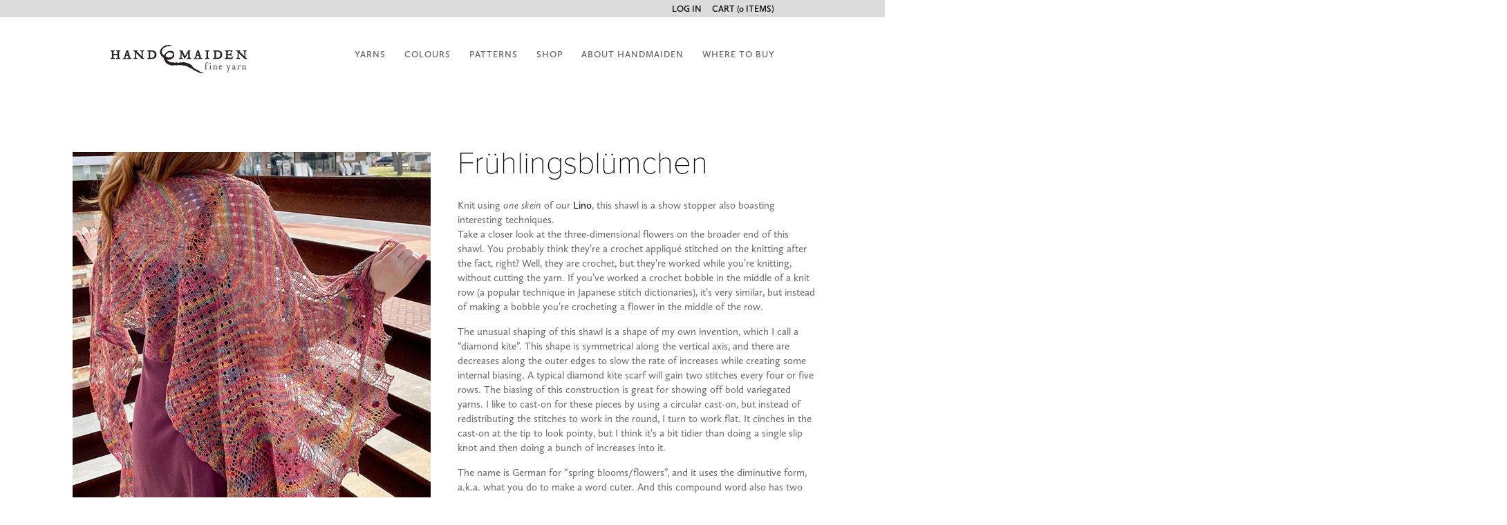

--- FILE ---
content_type: text/html; charset=UTF-8
request_url: https://handmaiden.ca/product/fruhlingsblumchen/
body_size: 16339
content:

<!DOCTYPE html>
<!--[if IE 8]><html id="fahm" class="hm ie ie8 lt-ie10 lt-ie9" lang="en-US"><![endif]-->
<!--[if IE 9]><html id="fahm" class="hm ie ie9 lt-ie10" lang="en-US"><![endif]-->
<!--[if gte IE 9]><html id="fahm" class="hm gte-ie9" lang="en-US"><![endif]-->
<!--[if gt IE 8]><!--><html id="fahm" class="hm " lang="en-US"><!--<![endif]-->
<head>
	<meta charset="utf-8" />
	<meta http-equiv="X-UA-Compatible" content="IE=edge">
	<meta name="viewport" content="width=device-width, initial-scale=1.0">

	<!-- Browser Title -->
	<title>
				Frühlingsblümchen | Handmaiden	</title>

	<meta name='robots' content='max-image-preview:large' />
	<style>img:is([sizes="auto" i], [sizes^="auto," i]) { contain-intrinsic-size: 3000px 1500px }</style>
	<link rel='dns-prefetch' href='//handmaiden.ca' />
<link rel='dns-prefetch' href='//www.google.com' />
<link rel='stylesheet' id='wp-block-library-css' href='https://handmaiden.ca/wp-includes/css/dist/block-library/style.min.css?ver=6.8.3' type='text/css' media='all' />
<style id='classic-theme-styles-inline-css' type='text/css'>
/*! This file is auto-generated */
.wp-block-button__link{color:#fff;background-color:#32373c;border-radius:9999px;box-shadow:none;text-decoration:none;padding:calc(.667em + 2px) calc(1.333em + 2px);font-size:1.125em}.wp-block-file__button{background:#32373c;color:#fff;text-decoration:none}
</style>
<style id='global-styles-inline-css' type='text/css'>
:root{--wp--preset--aspect-ratio--square: 1;--wp--preset--aspect-ratio--4-3: 4/3;--wp--preset--aspect-ratio--3-4: 3/4;--wp--preset--aspect-ratio--3-2: 3/2;--wp--preset--aspect-ratio--2-3: 2/3;--wp--preset--aspect-ratio--16-9: 16/9;--wp--preset--aspect-ratio--9-16: 9/16;--wp--preset--color--black: #000000;--wp--preset--color--cyan-bluish-gray: #abb8c3;--wp--preset--color--white: #ffffff;--wp--preset--color--pale-pink: #f78da7;--wp--preset--color--vivid-red: #cf2e2e;--wp--preset--color--luminous-vivid-orange: #ff6900;--wp--preset--color--luminous-vivid-amber: #fcb900;--wp--preset--color--light-green-cyan: #7bdcb5;--wp--preset--color--vivid-green-cyan: #00d084;--wp--preset--color--pale-cyan-blue: #8ed1fc;--wp--preset--color--vivid-cyan-blue: #0693e3;--wp--preset--color--vivid-purple: #9b51e0;--wp--preset--gradient--vivid-cyan-blue-to-vivid-purple: linear-gradient(135deg,rgba(6,147,227,1) 0%,rgb(155,81,224) 100%);--wp--preset--gradient--light-green-cyan-to-vivid-green-cyan: linear-gradient(135deg,rgb(122,220,180) 0%,rgb(0,208,130) 100%);--wp--preset--gradient--luminous-vivid-amber-to-luminous-vivid-orange: linear-gradient(135deg,rgba(252,185,0,1) 0%,rgba(255,105,0,1) 100%);--wp--preset--gradient--luminous-vivid-orange-to-vivid-red: linear-gradient(135deg,rgba(255,105,0,1) 0%,rgb(207,46,46) 100%);--wp--preset--gradient--very-light-gray-to-cyan-bluish-gray: linear-gradient(135deg,rgb(238,238,238) 0%,rgb(169,184,195) 100%);--wp--preset--gradient--cool-to-warm-spectrum: linear-gradient(135deg,rgb(74,234,220) 0%,rgb(151,120,209) 20%,rgb(207,42,186) 40%,rgb(238,44,130) 60%,rgb(251,105,98) 80%,rgb(254,248,76) 100%);--wp--preset--gradient--blush-light-purple: linear-gradient(135deg,rgb(255,206,236) 0%,rgb(152,150,240) 100%);--wp--preset--gradient--blush-bordeaux: linear-gradient(135deg,rgb(254,205,165) 0%,rgb(254,45,45) 50%,rgb(107,0,62) 100%);--wp--preset--gradient--luminous-dusk: linear-gradient(135deg,rgb(255,203,112) 0%,rgb(199,81,192) 50%,rgb(65,88,208) 100%);--wp--preset--gradient--pale-ocean: linear-gradient(135deg,rgb(255,245,203) 0%,rgb(182,227,212) 50%,rgb(51,167,181) 100%);--wp--preset--gradient--electric-grass: linear-gradient(135deg,rgb(202,248,128) 0%,rgb(113,206,126) 100%);--wp--preset--gradient--midnight: linear-gradient(135deg,rgb(2,3,129) 0%,rgb(40,116,252) 100%);--wp--preset--font-size--small: 13px;--wp--preset--font-size--medium: 20px;--wp--preset--font-size--large: 36px;--wp--preset--font-size--x-large: 42px;--wp--preset--spacing--20: 0.44rem;--wp--preset--spacing--30: 0.67rem;--wp--preset--spacing--40: 1rem;--wp--preset--spacing--50: 1.5rem;--wp--preset--spacing--60: 2.25rem;--wp--preset--spacing--70: 3.38rem;--wp--preset--spacing--80: 5.06rem;--wp--preset--shadow--natural: 6px 6px 9px rgba(0, 0, 0, 0.2);--wp--preset--shadow--deep: 12px 12px 50px rgba(0, 0, 0, 0.4);--wp--preset--shadow--sharp: 6px 6px 0px rgba(0, 0, 0, 0.2);--wp--preset--shadow--outlined: 6px 6px 0px -3px rgba(255, 255, 255, 1), 6px 6px rgba(0, 0, 0, 1);--wp--preset--shadow--crisp: 6px 6px 0px rgba(0, 0, 0, 1);}:where(.is-layout-flex){gap: 0.5em;}:where(.is-layout-grid){gap: 0.5em;}body .is-layout-flex{display: flex;}.is-layout-flex{flex-wrap: wrap;align-items: center;}.is-layout-flex > :is(*, div){margin: 0;}body .is-layout-grid{display: grid;}.is-layout-grid > :is(*, div){margin: 0;}:where(.wp-block-columns.is-layout-flex){gap: 2em;}:where(.wp-block-columns.is-layout-grid){gap: 2em;}:where(.wp-block-post-template.is-layout-flex){gap: 1.25em;}:where(.wp-block-post-template.is-layout-grid){gap: 1.25em;}.has-black-color{color: var(--wp--preset--color--black) !important;}.has-cyan-bluish-gray-color{color: var(--wp--preset--color--cyan-bluish-gray) !important;}.has-white-color{color: var(--wp--preset--color--white) !important;}.has-pale-pink-color{color: var(--wp--preset--color--pale-pink) !important;}.has-vivid-red-color{color: var(--wp--preset--color--vivid-red) !important;}.has-luminous-vivid-orange-color{color: var(--wp--preset--color--luminous-vivid-orange) !important;}.has-luminous-vivid-amber-color{color: var(--wp--preset--color--luminous-vivid-amber) !important;}.has-light-green-cyan-color{color: var(--wp--preset--color--light-green-cyan) !important;}.has-vivid-green-cyan-color{color: var(--wp--preset--color--vivid-green-cyan) !important;}.has-pale-cyan-blue-color{color: var(--wp--preset--color--pale-cyan-blue) !important;}.has-vivid-cyan-blue-color{color: var(--wp--preset--color--vivid-cyan-blue) !important;}.has-vivid-purple-color{color: var(--wp--preset--color--vivid-purple) !important;}.has-black-background-color{background-color: var(--wp--preset--color--black) !important;}.has-cyan-bluish-gray-background-color{background-color: var(--wp--preset--color--cyan-bluish-gray) !important;}.has-white-background-color{background-color: var(--wp--preset--color--white) !important;}.has-pale-pink-background-color{background-color: var(--wp--preset--color--pale-pink) !important;}.has-vivid-red-background-color{background-color: var(--wp--preset--color--vivid-red) !important;}.has-luminous-vivid-orange-background-color{background-color: var(--wp--preset--color--luminous-vivid-orange) !important;}.has-luminous-vivid-amber-background-color{background-color: var(--wp--preset--color--luminous-vivid-amber) !important;}.has-light-green-cyan-background-color{background-color: var(--wp--preset--color--light-green-cyan) !important;}.has-vivid-green-cyan-background-color{background-color: var(--wp--preset--color--vivid-green-cyan) !important;}.has-pale-cyan-blue-background-color{background-color: var(--wp--preset--color--pale-cyan-blue) !important;}.has-vivid-cyan-blue-background-color{background-color: var(--wp--preset--color--vivid-cyan-blue) !important;}.has-vivid-purple-background-color{background-color: var(--wp--preset--color--vivid-purple) !important;}.has-black-border-color{border-color: var(--wp--preset--color--black) !important;}.has-cyan-bluish-gray-border-color{border-color: var(--wp--preset--color--cyan-bluish-gray) !important;}.has-white-border-color{border-color: var(--wp--preset--color--white) !important;}.has-pale-pink-border-color{border-color: var(--wp--preset--color--pale-pink) !important;}.has-vivid-red-border-color{border-color: var(--wp--preset--color--vivid-red) !important;}.has-luminous-vivid-orange-border-color{border-color: var(--wp--preset--color--luminous-vivid-orange) !important;}.has-luminous-vivid-amber-border-color{border-color: var(--wp--preset--color--luminous-vivid-amber) !important;}.has-light-green-cyan-border-color{border-color: var(--wp--preset--color--light-green-cyan) !important;}.has-vivid-green-cyan-border-color{border-color: var(--wp--preset--color--vivid-green-cyan) !important;}.has-pale-cyan-blue-border-color{border-color: var(--wp--preset--color--pale-cyan-blue) !important;}.has-vivid-cyan-blue-border-color{border-color: var(--wp--preset--color--vivid-cyan-blue) !important;}.has-vivid-purple-border-color{border-color: var(--wp--preset--color--vivid-purple) !important;}.has-vivid-cyan-blue-to-vivid-purple-gradient-background{background: var(--wp--preset--gradient--vivid-cyan-blue-to-vivid-purple) !important;}.has-light-green-cyan-to-vivid-green-cyan-gradient-background{background: var(--wp--preset--gradient--light-green-cyan-to-vivid-green-cyan) !important;}.has-luminous-vivid-amber-to-luminous-vivid-orange-gradient-background{background: var(--wp--preset--gradient--luminous-vivid-amber-to-luminous-vivid-orange) !important;}.has-luminous-vivid-orange-to-vivid-red-gradient-background{background: var(--wp--preset--gradient--luminous-vivid-orange-to-vivid-red) !important;}.has-very-light-gray-to-cyan-bluish-gray-gradient-background{background: var(--wp--preset--gradient--very-light-gray-to-cyan-bluish-gray) !important;}.has-cool-to-warm-spectrum-gradient-background{background: var(--wp--preset--gradient--cool-to-warm-spectrum) !important;}.has-blush-light-purple-gradient-background{background: var(--wp--preset--gradient--blush-light-purple) !important;}.has-blush-bordeaux-gradient-background{background: var(--wp--preset--gradient--blush-bordeaux) !important;}.has-luminous-dusk-gradient-background{background: var(--wp--preset--gradient--luminous-dusk) !important;}.has-pale-ocean-gradient-background{background: var(--wp--preset--gradient--pale-ocean) !important;}.has-electric-grass-gradient-background{background: var(--wp--preset--gradient--electric-grass) !important;}.has-midnight-gradient-background{background: var(--wp--preset--gradient--midnight) !important;}.has-small-font-size{font-size: var(--wp--preset--font-size--small) !important;}.has-medium-font-size{font-size: var(--wp--preset--font-size--medium) !important;}.has-large-font-size{font-size: var(--wp--preset--font-size--large) !important;}.has-x-large-font-size{font-size: var(--wp--preset--font-size--x-large) !important;}
:where(.wp-block-post-template.is-layout-flex){gap: 1.25em;}:where(.wp-block-post-template.is-layout-grid){gap: 1.25em;}
:where(.wp-block-columns.is-layout-flex){gap: 2em;}:where(.wp-block-columns.is-layout-grid){gap: 2em;}
:root :where(.wp-block-pullquote){font-size: 1.5em;line-height: 1.6;}
</style>
<link rel='stylesheet' id='photoswipe-css' href='https://handmaiden.ca/wp-content/plugins/woocommerce/assets/css/photoswipe/photoswipe.min.css?ver=9.8.5' type='text/css' media='all' />
<link rel='stylesheet' id='photoswipe-default-skin-css' href='https://handmaiden.ca/wp-content/plugins/woocommerce/assets/css/photoswipe/default-skin/default-skin.min.css?ver=9.8.5' type='text/css' media='all' />
<link rel='stylesheet' id='woocommerce-layout-css' href='https://handmaiden.ca/wp-content/plugins/woocommerce/assets/css/woocommerce-layout.css?ver=9.8.5' type='text/css' media='all' />
<link rel='stylesheet' id='woocommerce-smallscreen-css' href='https://handmaiden.ca/wp-content/plugins/woocommerce/assets/css/woocommerce-smallscreen.css?ver=9.8.5' type='text/css' media='only screen and (max-width: 768px)' />
<link rel='stylesheet' id='woocommerce-general-css' href='https://handmaiden.ca/wp-content/plugins/woocommerce/assets/css/woocommerce.css?ver=9.8.5' type='text/css' media='all' />
<style id='woocommerce-inline-inline-css' type='text/css'>
.woocommerce form .form-row .required { visibility: visible; }
</style>
<link rel='stylesheet' id='wp-smart-crop-renderer-css' href='https://handmaiden.ca/wp-content/plugins/wp-smartcrop/css/image-renderer.css?ver=2.0.9' type='text/css' media='all' />
<link rel='stylesheet' id='wpsl-styles-css' href='https://handmaiden.ca/wp-content/plugins/wp-store-locator/css/styles.min.css?ver=2.2.253' type='text/css' media='all' />
<link rel='stylesheet' id='brands-styles-css' href='https://handmaiden.ca/wp-content/plugins/woocommerce/assets/css/brands.css?ver=9.8.5' type='text/css' media='all' />
<link rel='stylesheet' id='style-main-css' href='https://handmaiden.ca/wp-content/themes/yarn-sites/assets/css/style.css?ver=1677016608' type='text/css' media='all' />
<link rel='stylesheet' id='style-brand-css' href='https://handmaiden.ca/wp-content/themes/yarn-sites/assets/css/style-handmaiden.css?ver=1666300094' type='text/css' media='all' />
<link rel='stylesheet' id='style-flexslider-css' href='https://handmaiden.ca/wp-content/themes/yarn-sites/assets/js/vendor/flexslider/flexslider.css?ver=6.8.3' type='text/css' media='all' />
<script type="text/javascript" src="https://handmaiden.ca/wp-includes/js/jquery/jquery.min.js?ver=3.7.1" id="jquery-core-js"></script>
<script type="text/javascript" src="https://handmaiden.ca/wp-includes/js/jquery/jquery-migrate.min.js?ver=3.4.1" id="jquery-migrate-js"></script>
<script type="text/javascript" src="https://handmaiden.ca/wp-content/plugins/canada-post-woocommerce-shipping-premium/resources/js/front-end.js?ver=6.8.3" id="ph-canada-post-front-end-js"></script>
<script type="text/javascript" src="https://handmaiden.ca/wp-content/plugins/recaptcha-woo/js/rcfwc.js?ver=1.0" id="rcfwc-js-js" defer="defer" data-wp-strategy="defer"></script>
<script type="text/javascript" src="https://www.google.com/recaptcha/api.js?explicit&amp;hl=en_US" id="recaptcha-js" defer="defer" data-wp-strategy="defer"></script>
<script type="text/javascript" src="https://handmaiden.ca/wp-content/plugins/woocommerce/assets/js/photoswipe/photoswipe.min.js?ver=4.1.1-wc.9.8.5" id="photoswipe-js" defer="defer" data-wp-strategy="defer"></script>
<script type="text/javascript" src="https://handmaiden.ca/wp-content/plugins/woocommerce/assets/js/photoswipe/photoswipe-ui-default.min.js?ver=4.1.1-wc.9.8.5" id="photoswipe-ui-default-js" defer="defer" data-wp-strategy="defer"></script>
<script type="text/javascript" id="wc-single-product-js-extra">
/* <![CDATA[ */
var wc_single_product_params = {"i18n_required_rating_text":"Please select a rating","i18n_rating_options":["1 of 5 stars","2 of 5 stars","3 of 5 stars","4 of 5 stars","5 of 5 stars"],"i18n_product_gallery_trigger_text":"View full-screen image gallery","review_rating_required":"yes","flexslider":{"rtl":false,"animation":"slide","smoothHeight":true,"directionNav":false,"controlNav":"thumbnails","slideshow":false,"animationSpeed":500,"animationLoop":false,"allowOneSlide":false},"zoom_enabled":"","zoom_options":[],"photoswipe_enabled":"1","photoswipe_options":{"shareEl":false,"closeOnScroll":false,"history":false,"hideAnimationDuration":0,"showAnimationDuration":0},"flexslider_enabled":"1"};
/* ]]> */
</script>
<script type="text/javascript" src="https://handmaiden.ca/wp-content/plugins/woocommerce/assets/js/frontend/single-product.min.js?ver=9.8.5" id="wc-single-product-js" defer="defer" data-wp-strategy="defer"></script>
<script type="text/javascript" src="https://handmaiden.ca/wp-content/plugins/woocommerce/assets/js/jquery-blockui/jquery.blockUI.min.js?ver=2.7.0-wc.9.8.5" id="jquery-blockui-js" defer="defer" data-wp-strategy="defer"></script>
<script type="text/javascript" src="https://handmaiden.ca/wp-content/plugins/woocommerce/assets/js/js-cookie/js.cookie.min.js?ver=2.1.4-wc.9.8.5" id="js-cookie-js" defer="defer" data-wp-strategy="defer"></script>
<script type="text/javascript" id="woocommerce-js-extra">
/* <![CDATA[ */
var woocommerce_params = {"ajax_url":"\/wp-admin\/admin-ajax.php","wc_ajax_url":"\/?wc-ajax=%%endpoint%%","i18n_password_show":"Show password","i18n_password_hide":"Hide password"};
/* ]]> */
</script>
<script type="text/javascript" src="https://handmaiden.ca/wp-content/plugins/woocommerce/assets/js/frontend/woocommerce.min.js?ver=9.8.5" id="woocommerce-js" defer="defer" data-wp-strategy="defer"></script>
<link rel="https://api.w.org/" href="https://handmaiden.ca/wp-json/" /><link rel="alternate" title="JSON" type="application/json" href="https://handmaiden.ca/wp-json/wp/v2/product/156228" /><link rel="canonical" href="https://handmaiden.ca/product/fruhlingsblumchen/" />
<link rel="alternate" title="oEmbed (JSON)" type="application/json+oembed" href="https://handmaiden.ca/wp-json/oembed/1.0/embed?url=https%3A%2F%2Fhandmaiden.ca%2Fproduct%2Ffruhlingsblumchen%2F" />
<link rel="alternate" title="oEmbed (XML)" type="text/xml+oembed" href="https://handmaiden.ca/wp-json/oembed/1.0/embed?url=https%3A%2F%2Fhandmaiden.ca%2Fproduct%2Ffruhlingsblumchen%2F&#038;format=xml" />
<style>#customer_details .col-1 {width:100%}#customer_details .col-1 .form-row {width:100%}.shop_table .cart-subtotal {display:none}.woocommerce-shipping-fields {display:none}.woocommerce-billing-fields h3 {display:none}.woocommerce-billing-fields .create-account {display:none}</style>	<noscript><style>.woocommerce-product-gallery{ opacity: 1 !important; }</style></noscript>
		<style>
		#wp-admin-bar-ddw-woocommerce-wcdocs-searchform,
		#wp-admin-bar-ddw-woocommerce-wcsupport,
		#wp-admin-bar-ddw-woocommerce-woocommercesites {display: none !important;}
		#acf-group_60b52519e98fb .inside.acf-fields {margin: 0 !important;}
		#acf-group_60b52519e98fb .inside.acf-fields .acf-field {display: flex; align-items: center;}
		#acf-group_60b52519e98fb .acf-label {width: 150px !important; margin: 0 !important;}
		#acf-group_60b52519e98fb .acf-input {width: 390px !important;}
		#acf-group_60b52519e98fb .acf-label label {font-weight: 400 !important; margin: 0 !important;}
	</style>
	
	<!-- Google Analytics -->
			
				<script>
		(function(i,s,o,g,r,a,m){i['GoogleAnalyticsObject']=r;i[r]=i[r]||function(){
		(i[r].q=i[r].q||[]).push(arguments)},i[r].l=1*new Date();a=s.createElement(o),
		m=s.getElementsByTagName(o)[0];a.async=1;a.src=g;m.parentNode.insertBefore(a,m)
		})(window,document,'script','//www.google-analytics.com/analytics.js','ga');
		ga('create', 'UA-60973802-1', 'auto');
		ga('send', 'pageview');
		</script>
	
	
</head>
<body class="wp-singular product-template-default single single-product postid-156228 wp-theme-yarn-sites  theme-yarn-sites woocommerce woocommerce-page woocommerce-no-js">

	<div class="wrapper">

		<!-- Header -->
		<header class="header clearfix" id="top">

			<nav id="utilitynav" class="utilitynav clearfix">
				<p id="utilitynav-label" class="audible">Utility Navigation</p>
				<ul aria-labelledby="utilitynav-label">
									<li><a href="https://handmaiden.ca/my-account/">Log In</a></li>					<li>
						<a class="cart-contents" href="https://handmaiden.ca/cart/" title="View your shopping cart">
														Cart (0 items)
						</a> 
					</li>
								</ul>
			</nav><!-- /#navigation -->
			
			<div class="logo" id="logo">
				<a class="logo-link masterTooltip" href="https://handmaiden.ca/" title="Return to Homepage">
										<img src="https://handmaiden.ca/wp-content/themes/yarn-sites/assets/images/handmaiden/logo.png" alt="Fleece Artist Yarns" class="logo-image" width="198" height="41">
				</a>
			</div>
			
			<a id="menutoggle" class="menutoggle" href="#" title="Menu">
				<i class="ir">Menu</i>
			</a>
			
			<style>@media handheld, only screen and (min-width: 768px) { .primarynav li:nth-child(-n+7) {background-image: url(https://handmaiden.ca/wp-content/themes/yarn-sites/assets/images/handmaiden/menu-rule.png); background-repeat: repeat-x; background-position: bottom;} )</style>			
			<nav id="primarynav" class="primarynav">
				<p id="primarynav-label" class="audible">Primary Navigation</p>
				<ul aria-labelledby="primarynav-label">
					<li id="menu-item-156817" class="menu-item menu-item-type-post_type menu-item-object-page menu-item-156817"><a href="https://handmaiden.ca/yarns/">Yarns</a></li>
<li id="menu-item-156818" class="menu-item menu-item-type-post_type menu-item-object-page menu-item-156818"><a href="https://handmaiden.ca/colours/">Colours</a></li>
<li id="menu-item-156819" class="menu-item menu-item-type-post_type menu-item-object-page menu-item-156819"><a href="https://handmaiden.ca/patterns/">Patterns</a></li>
<li id="menu-item-85889" class="menu-item menu-item-type-post_type menu-item-object-page menu-item-85889"><a href="https://handmaiden.ca/shop-hm/">Shop</a></li>
<li id="menu-item-156820" class="menu-item menu-item-type-post_type menu-item-object-page menu-item-156820"><a href="https://handmaiden.ca/about-handmaiden/">About Handmaiden</a></li>
<li id="menu-item-156821" class="menu-item menu-item-type-post_type menu-item-object-page menu-item-156821"><a href="https://handmaiden.ca/where-to-buy/">Where To Buy</a></li>
				</ul>
			</nav><!-- /#navigation -->

		</header>
		
		<!-- Main -->
		<div class="main clearfix">

	<div id="primary" class="content-area"><main id="main" class="site-main" role="main">
					
			<div class="woocommerce-notices-wrapper"></div>	<script type="text/javascript">
		jQuery(document).ready(function() {

			// Get LocalStorage databases and set to variables
			var result_links = localStorage.getItem('result_links');
			var result_titles = localStorage.getItem('result_titles');

			// Generate prev/next links if LocalStorage databases exist
			if (result_links && result_titles) {
			
				// Create arrays
				var result_links_array = result_links.split(',');
				var result_titles_array = result_titles.split(',');
	
				// Get page location then find index in the array and define prev/next links
				var current_page = jQuery(location).attr('href');
				var current_index = jQuery.inArray( current_page, result_links_array );
				var prev_link = result_links_array[current_index-1];
				var prev_title = result_titles_array[current_index-1];
				var next_link = result_links_array[current_index+1];
				var next_title = result_titles_array[current_index+1];
			}

			// Output the links
			if(prev_link) {
				jQuery('#prev_link').attr('href', prev_link);
				jQuery('#prev_link').attr('title', prev_title);
				jQuery('#prev_link').text('Prev Product');
			} else {
				jQuery('#prev_link').parent().hide();
				jQuery('#next_link').parent().addClass('last');
			}

			if(next_link) {
				jQuery('#next_link').attr('href', next_link);
				jQuery('#next_link').attr('title', next_title);
				jQuery('#next_link').text('Next Product');
			} else {
				jQuery('#next_link').parent().hide();
				jQuery('#prev_link').parent().addClass('first');
			}
		});
	</script>
	<ul class="product-xnav clearfix">
		<li class="prev"><a href="#" id="prev_link" class="masterTooltip"></a></li>
		<li class="next"><a href="#" id="next_link" class="masterTooltip"></a></li>
	</ul>
	

<div id="product-156228" class="product type-product post-156228 status-publish first instock product_cat-pattern has-post-thumbnail taxable shipping-taxable product-type-external">
	<div class="images"><img width="885" height="885" src="https://handmaiden.ca/wp-content/uploads/2024/05/fruhlingALT2.jpg" class="attachment-shop_single size-shop_single" alt="" decoding="async" srcset="https://handmaiden.ca/wp-content/uploads/2024/05/fruhlingALT2.jpg 885w, https://handmaiden.ca/wp-content/uploads/2024/05/fruhlingALT2-600x600.jpg 600w, https://handmaiden.ca/wp-content/uploads/2024/05/fruhlingALT2-150x150.jpg 150w, https://handmaiden.ca/wp-content/uploads/2024/05/fruhlingALT2-768x768.jpg 768w, https://handmaiden.ca/wp-content/uploads/2024/05/fruhlingALT2-100x100.jpg 100w, https://handmaiden.ca/wp-content/uploads/2024/05/fruhlingALT2-270x270.jpg 270w, https://handmaiden.ca/wp-content/uploads/2024/05/fruhlingALT2-300x300.jpg 300w, https://handmaiden.ca/wp-content/uploads/2024/05/fruhlingALT2-480x480.jpg 480w, https://handmaiden.ca/wp-content/uploads/2024/05/fruhlingALT2-475x475.jpg 475w" sizes="(max-width: 885px) 100vw, 885px" /><img width="885" height="885" src="https://handmaiden.ca/wp-content/uploads/2024/05/fruhlingBEAUTY.jpg" class="attachment-shop_single size-shop_single" alt="" decoding="async" srcset="https://handmaiden.ca/wp-content/uploads/2024/05/fruhlingBEAUTY.jpg 885w, https://handmaiden.ca/wp-content/uploads/2024/05/fruhlingBEAUTY-600x600.jpg 600w, https://handmaiden.ca/wp-content/uploads/2024/05/fruhlingBEAUTY-150x150.jpg 150w, https://handmaiden.ca/wp-content/uploads/2024/05/fruhlingBEAUTY-768x768.jpg 768w, https://handmaiden.ca/wp-content/uploads/2024/05/fruhlingBEAUTY-100x100.jpg 100w, https://handmaiden.ca/wp-content/uploads/2024/05/fruhlingBEAUTY-270x270.jpg 270w, https://handmaiden.ca/wp-content/uploads/2024/05/fruhlingBEAUTY-300x300.jpg 300w, https://handmaiden.ca/wp-content/uploads/2024/05/fruhlingBEAUTY-480x480.jpg 480w, https://handmaiden.ca/wp-content/uploads/2024/05/fruhlingBEAUTY-475x475.jpg 475w" sizes="(max-width: 885px) 100vw, 885px" /></div>	<div class="summary entry-summary">
		<h1 class="product_title entry-title">Frühlingsblümchen</h1><div class="woocommerce-product-details__short-description">
	<p>Knit using <em>one skein</em> of our <a href="https://handmaiden.ca/product/lino-2/">Lino</a>, this shawl is a show stopper also boasting interesting techniques.<br />
Take a closer look at the three-dimensional flowers on the broader end of this shawl. You probably think they&#8217;re a crochet appliqué stitched on the knitting after the fact, right? Well, they are crochet, but they&#8217;re worked while you&#8217;re knitting, without cutting the yarn. If you&#8217;ve worked a crochet bobble in the middle of a knit row (a popular technique in Japanese stitch dictionaries), it&#8217;s very similar, but instead of making a bobble you&#8217;re crocheting a flower in the middle of the row.</p>
<p>The unusual shaping of this shawl is a shape of my own invention, which I call a &#8220;diamond kite&#8221;. This shape is symmetrical along the vertical axis, and there are decreases along the outer edges to slow the rate of increases while creating some internal biasing. A typical diamond kite scarf will gain two stitches every four or five rows. The biasing of this construction is great for showing off bold variegated yarns. I like to cast-on for these pieces by using a circular cast-on, but instead of redistributing the stitches to work in the round, I turn to work flat. It cinches in the cast-on at the tip to look pointy, but I think it&#8217;s a bit tidier than doing a single slip knot and then doing a bunch of increases into it.</p>
<p>The name is German for &#8220;spring blooms/flowers&#8221;, and it uses the diminutive form, a.k.a. what you do to make a word cuter. And this compound word also has two umlauts, which makes it that much cooler.</p>
</div>

<form class="cart" action="https://knitty.com/ISSUEss24/PATTfruhling/PATTfruhling.php" method="get">
	
	<button type="submit" class="single_add_to_cart_button button alt">
				<span class="cart-button-prefix">Download </span><span class="cart-button-details">Free on Knitty</span>	</button>

	
	</form>

<div class="tabs" style="clear: both;"><ul id="tabs" class="tabs"></ul></div>	</div>
</div>


		
	</main></div>
	
		</div><!-- /.main -->								<!-- Footer -->		<footer class="footer">			<div class="row ">				<div class="col col-2-fifth">					<div class="col-content">						<div class="footer-widgets">																				</div><!-- ./footer-widget -->						
						<!-- Newsletter Signup -->												<p>Subscribe For News &amp; Special Offers</p>						<form class="newsletter-signup js-cm-form" id="subForm" action="https://www.createsend.com/t/subscribeerror?description=" method="post" data-id="2BE4EF332AA2E32596E38B640E905619E4477882C6DF4F5A91B995A5F9B3AAEC523EDFBC5B6EEEA929E15174927EAF24A42E7AF1136E32AD05C2B869A3E95037">
							<label for="fieldEmail" class="audible">Email</label>							<input autocomplete="Email" aria-label="Email" class="js-cm-email-input qa-input-email" id="fieldEmail" maxlength="200" name="cm-ddkrhi-ddkrhi" required="required" type="email" placeholder="Enter your email">
							<button type="submit">Sign Up</button>						</form>
						<script type="text/javascript" src="https://js.createsend1.com/javascript/copypastesubscribeformlogic.js"></script>
												<!-- Made In Canada -->												<p class="made-in"><br>Proudly made in Halifax, Nova Scotia, Canada <img src="https://handmaiden.ca/wp-content/themes/yarn-sites/assets/images/handmaiden/leaf@1x.png" alt="" width="13" height="15"></p>																	</div><!-- /.col -->				</div><!-- /.row -->												<div class="col col-2-fifth">										<div class="col-content col-social">						<p>Online</p>						<nav id="socialnav" class="socialnav">							<p id="socialnav-label" class="audible">Social Profiles</p>							<ul aria-labelledby="socialnav-label">								<li><a href="http://www.ravelry.com/groups/hand-maidens" target="_blank">Ravelry</a><br></li>								<li><a href="https://www.instagram.com/fleeceartist_handmaiden/?hl=en" target="_blank">Instagram</a><br></li>																<li><a href="https://www.facebook.com/FleeceArtist" target="_blank">Facebook</a><br></li>							</ul>						</nav>					</div>				</div>																<div class="col col-1-fifth sister-brand">																				<div class="col-content">						<p>							Visit our sister brand							<a href="http://fleeceartist.com" title="Fleece Artist" class="sister-logo">								<img src="https://handmaiden.ca/wp-content/uploads/2014/11/FALogo.png" alt="Fleece Artist Logo" width="523" height="241">							</a>						</p>					</div>													</div>			</div>

			<nav id="footernav" class="footernav">
				<p id="footernav-label" class="audible">Footer Navigation</p>
				<ul aria-labelledby="footernav-label">
					<li id="menu-item-72144" class="menu-item menu-item-type-post_type menu-item-object-page menu-item-72144"><a href="https://handmaiden.ca/faq/general-faq/">General FAQ</a></li>
<li id="menu-item-72143" class="menu-item menu-item-type-post_type menu-item-object-page menu-item-72143"><a href="https://handmaiden.ca/faq/shop-faq/">Web Store FAQ</a></li>
<li id="menu-item-72142" class="menu-item menu-item-type-post_type menu-item-object-page menu-item-72142"><a href="https://handmaiden.ca/faq/warranty-faq/">Warranty FAQ</a></li>
				</ul>
			</nav><!-- /#navigation -->

		</footer>			</div><!-- /.wrapper -->	<script type="speculationrules">
{"prefetch":[{"source":"document","where":{"and":[{"href_matches":"\/*"},{"not":{"href_matches":["\/wp-*.php","\/wp-admin\/*","\/wp-content\/uploads\/*","\/wp-content\/*","\/wp-content\/plugins\/*","\/wp-content\/themes\/yarn-sites\/*","\/*\\?(.+)"]}},{"not":{"selector_matches":"a[rel~=\"nofollow\"]"}},{"not":{"selector_matches":".no-prefetch, .no-prefetch a"}}]},"eagerness":"conservative"}]}
</script>

<div class="pswp" tabindex="-1" role="dialog" aria-modal="true" aria-hidden="true">
	<div class="pswp__bg"></div>
	<div class="pswp__scroll-wrap">
		<div class="pswp__container">
			<div class="pswp__item"></div>
			<div class="pswp__item"></div>
			<div class="pswp__item"></div>
		</div>
		<div class="pswp__ui pswp__ui--hidden">
			<div class="pswp__top-bar">
				<div class="pswp__counter"></div>
				<button class="pswp__button pswp__button--zoom" aria-label="Zoom in/out"></button>
				<button class="pswp__button pswp__button--fs" aria-label="Toggle fullscreen"></button>
				<button class="pswp__button pswp__button--share" aria-label="Share"></button>
				<button class="pswp__button pswp__button--close" aria-label="Close (Esc)"></button>
				<div class="pswp__preloader">
					<div class="pswp__preloader__icn">
						<div class="pswp__preloader__cut">
							<div class="pswp__preloader__donut"></div>
						</div>
					</div>
				</div>
			</div>
			<div class="pswp__share-modal pswp__share-modal--hidden pswp__single-tap">
				<div class="pswp__share-tooltip"></div>
			</div>
			<button class="pswp__button pswp__button--arrow--left" aria-label="Previous (arrow left)"></button>
			<button class="pswp__button pswp__button--arrow--right" aria-label="Next (arrow right)"></button>
			<div class="pswp__caption">
				<div class="pswp__caption__center"></div>
			</div>
		</div>
	</div>
</div>
	<script type='text/javascript'>
		(function () {
			var c = document.body.className;
			c = c.replace(/woocommerce-no-js/, 'woocommerce-js');
			document.body.className = c;
		})();
	</script>
	<link rel='stylesheet' id='wc-square-cart-checkout-block-css' href='https://handmaiden.ca/wp-content/plugins/woocommerce-square/build/assets/frontend/wc-square-cart-checkout-blocks.css?ver=4.9.3' type='text/css' media='all' />
<link rel='stylesheet' id='wc-blocks-style-css' href='https://handmaiden.ca/wp-content/plugins/woocommerce/assets/client/blocks/wc-blocks.css?ver=wc-9.8.5' type='text/css' media='all' />
<script type="text/javascript" src="https://handmaiden.ca/wp-content/plugins/woocommerce/assets/js/flexslider/jquery.flexslider.min.js?ver=2.7.2-wc.9.8.5" id="flexslider-js" defer="defer" data-wp-strategy="defer"></script>
<script type="text/javascript" id="jquery.wp-smartcrop-js-extra">
/* <![CDATA[ */
var wpsmartcrop_options = {"focus_mode":"power-lines"};
/* ]]> */
</script>
<script type="text/javascript" src="https://handmaiden.ca/wp-content/plugins/wp-smartcrop/js/jquery.wp-smartcrop.min.js?ver=2.0.9" id="jquery.wp-smartcrop-js"></script>
<script type="text/javascript" src="https://handmaiden.ca/wp-content/themes/yarn-sites/assets/js/retail-colour-picker.js?ver=1666300103" id="retail-colour-picker-js"></script>
<script type="text/javascript" src="https://handmaiden.ca/wp-content/themes/yarn-sites/assets/js/wholesale-colour-picker.js?ver=1666300103" id="wholesale-colour-picker-js"></script>
<script type="text/javascript" src="https://handmaiden.ca/wp-content/themes/yarn-sites/assets/js/site.js?ver=1666300103" id="site-js"></script>
<script type="text/javascript" src="https://handmaiden.ca/wp-content/themes/yarn-sites/assets/js/facet-wp.js?ver=1666300103" id="facet-wp-js"></script>
<script type="text/javascript" src="https://handmaiden.ca/wp-content/themes/yarn-sites/assets/js/vendor/woo-ajax-add-to-cart.js?ver=1666300104" id="woo-ajax-add-to-cart-js"></script>
<script type="text/javascript" src="https://handmaiden.ca/wp-content/plugins/woocommerce/assets/js/sourcebuster/sourcebuster.min.js?ver=9.8.5" id="sourcebuster-js-js"></script>
<script type="text/javascript" id="wc-order-attribution-js-extra">
/* <![CDATA[ */
var wc_order_attribution = {"params":{"lifetime":1.0000000000000001e-5,"session":30,"base64":false,"ajaxurl":"https:\/\/handmaiden.ca\/wp-admin\/admin-ajax.php","prefix":"wc_order_attribution_","allowTracking":true},"fields":{"source_type":"current.typ","referrer":"current_add.rf","utm_campaign":"current.cmp","utm_source":"current.src","utm_medium":"current.mdm","utm_content":"current.cnt","utm_id":"current.id","utm_term":"current.trm","utm_source_platform":"current.plt","utm_creative_format":"current.fmt","utm_marketing_tactic":"current.tct","session_entry":"current_add.ep","session_start_time":"current_add.fd","session_pages":"session.pgs","session_count":"udata.vst","user_agent":"udata.uag"}};
/* ]]> */
</script>
<script type="text/javascript" src="https://handmaiden.ca/wp-content/plugins/woocommerce/assets/js/frontend/order-attribution.min.js?ver=9.8.5" id="wc-order-attribution-js"></script>
	<div id="colour-picker">
		<div class="colour-picker">
			<div class="row padded nobottom">
				<div class="col col-1-third">
					<select id="colour-menu" class="colour-menu">
						<option value="">Choose a Colour...</option>
						<option value="Assorted">Assorted</option>
						
												<option value="After Dark">After Dark</option>';
												<option value="Agave">Agave</option>';
												<option value="Amber">Amber</option>';
												<option value="Amethyst">Amethyst</option>';
												<option value="Anise">Anise</option>';
												<option value="Apple Blossom">Apple Blossom</option>';
												<option value="Apricot">Apricot</option>';
												<option value="Arctic Sunrise">Arctic Sunrise</option>';
												<option value="Artichoke">Artichoke</option>';
												<option value="Atlas">Atlas</option>';
												<option value="Aubergine">Aubergine</option>';
												<option value="Aurora">Aurora</option>';
												<option value="Autumn Dew">Autumn Dew</option>';
												<option value="Azalea">Azalea</option>';
												<option value="Beach House">Beach House</option>';
												<option value="Beet">Beet</option>';
												<option value="Bermuda">Bermuda</option>';
												<option value="Berry">Berry</option>';
												<option value="Black Tie">Black Tie</option>';
												<option value="Blackberry">Blackberry</option>';
												<option value="Blomidon">Blomidon</option>';
												<option value="Blueberry Muffin">Blueberry Muffin</option>';
												<option value="Bolt">Bolt</option>';
												<option value="Bone">Bone</option>';
												<option value="Boreal">Boreal</option>';
												<option value="Bottle Green">Bottle Green</option>';
												<option value="Brandy Wine">Brandy Wine</option>';
												<option value="Brew">Brew</option>';
												<option value="Bronze">Bronze</option>';
												<option value="Brook">Brook</option>';
												<option value="Brown Sugar">Brown Sugar</option>';
												<option value="Bullrush">Bullrush</option>';
												<option value="Buttercream">Buttercream</option>';
												<option value="Buttercup">Buttercup</option>';
												<option value="Cactus Flower">Cactus Flower</option>';
												<option value="Capri">Capri</option>';
												<option value="Cardamom">Cardamom</option>';
												<option value="Cedar">Cedar</option>';
												<option value="Cezanne">Cezanne</option>';
												<option value="Chai Latte">Chai Latte</option>';
												<option value="Charcoal">Charcoal</option>';
												<option value="Chocolate">Chocolate</option>';
												<option value="Cinnamon">Cinnamon</option>';
												<option value="Cirrus">Cirrus</option>';
												<option value="Cliff">Cliff</option>';
												<option value="Cloudburst">Cloudburst</option>';
												<option value="Clouds">Clouds</option>';
												<option value="Clove">Clove</option>';
												<option value="Coral">Coral</option>';
												<option value="Corsica">Corsica</option>';
												<option value="Cosmos">Cosmos</option>';
												<option value="Covered Bridge">Covered Bridge</option>';
												<option value="Cranberry Chutney">Cranberry Chutney</option>';
												<option value="Crema">Crema</option>';
												<option value="Dawn">Dawn</option>';
												<option value="Denim">Denim</option>';
												<option value="Descent">Descent</option>';
												<option value="Dove">Dove</option>';
												<option value="Dusk">Dusk</option>';
												<option value="Earth">Earth</option>';
												<option value="Ebony">Ebony</option>';
												<option value="Echo Beach">Echo Beach</option>';
												<option value="Endive">Endive</option>';
												<option value="Eucalyptus">Eucalyptus</option>';
												<option value="Fauna">Fauna</option>';
												<option value="Fig">Fig</option>';
												<option value="Fire Opal">Fire Opal</option>';
												<option value="Firecracker">Firecracker</option>';
												<option value="Fleur De Sel">Fleur De Sel</option>';
												<option value="Flora">Flora</option>';
												<option value="Forest Fairie">Forest Fairie</option>';
												<option value="Frozen Ocean">Frozen Ocean</option>';
												<option value="Glacier">Glacier</option>';
												<option value="Globe Thistle">Globe Thistle</option>';
												<option value="Gold">Gold</option>';
												<option value="Granite">Granite</option>';
												<option value="Griffon">Griffon</option>';
												<option value="Hemlock">Hemlock</option>';
												<option value="Hercules">Hercules</option>';
												<option value="Hibiscus">Hibiscus</option>';
												<option value="Homestead">Homestead</option>';
												<option value="Honey Comb">Honey Comb</option>';
												<option value="IKAT">IKAT</option>';
												<option value="Ice Wine">Ice Wine</option>';
												<option value="Inky">Inky</option>';
												<option value="Iris">Iris</option>';
												<option value="Italian Rose">Italian Rose</option>';
												<option value="Ivory">Ivory</option>';
												<option value="Jacobean Blue">Jacobean Blue</option>';
												<option value="Jade">Jade</option>';
												<option value="Kale">Kale</option>';
												<option value="Kazoo">Kazoo</option>';
												<option value="Kelpie">Kelpie</option>';
												<option value="Larch">Larch</option>';
												<option value="Laurel">Laurel</option>';
												<option value="Lichen">Lichen</option>';
												<option value="Limelight">Limelight</option>';
												<option value="Lotus">Lotus</option>';
												<option value="Lupins">Lupins</option>';
												<option value="Marbles">Marbles</option>';
												<option value="Marigolds">Marigolds</option>';
												<option value="Marine">Marine</option>';
												<option value="Masala">Masala</option>';
												<option value="Masquerade">Masquerade</option>';
												<option value="Melon">Melon</option>';
												<option value="Meteor">Meteor</option>';
												<option value="Minegold">Minegold</option>';
												<option value="Mineral">Mineral</option>';
												<option value="Mink">Mink</option>';
												<option value="Mint">Mint</option>';
												<option value="Misty Moon">Misty Moon</option>';
												<option value="Mood Ring">Mood Ring</option>';
												<option value="Moondust">Moondust</option>';
												<option value="Moonstone">Moonstone</option>';
												<option value="Morning Mist">Morning Mist</option>';
												<option value="Moss">Moss</option>';
												<option value="Mulberry">Mulberry</option>';
												<option value="Natural">Natural</option>';
												<option value="Nebula">Nebula</option>';
												<option value="Night Swimming">Night Swimming</option>';
												<option value="Nightshade">Nightshade</option>';
												<option value="Nori">Nori</option>';
												<option value="Nova Scotia">Nova Scotia</option>';
												<option value="November Sky">November Sky</option>';
												<option value="Nutmeg">Nutmeg</option>';
												<option value="Nymph">Nymph</option>';
												<option value="Oak Island">Oak Island</option>';
												<option value="Oatmeal">Oatmeal</option>';
												<option value="Ocean">Ocean</option>';
												<option value="Old Ferry Road">Old Ferry Road</option>';
												<option value="Orchid">Orchid</option>';
												<option value="Panden Leaf">Panden Leaf</option>';
												<option value="Parade">Parade</option>';
												<option value="Passion Fruit">Passion Fruit</option>';
												<option value="Pea Shoot">Pea Shoot</option>';
												<option value="Peach Blossom">Peach Blossom</option>';
												<option value="Peacock">Peacock</option>';
												<option value="Peppercorn">Peppercorn</option>';
												<option value="Peridot">Peridot</option>';
												<option value="Periwinkle">Periwinkle</option>';
												<option value="Persimmon">Persimmon</option>';
												<option value="Pewter">Pewter</option>';
												<option value="Phoenix">Phoenix</option>';
												<option value="Pink Peony">Pink Peony</option>';
												<option value="Piscine">Piscine</option>';
												<option value="Plum">Plum</option>';
												<option value="Polar Sea">Polar Sea</option>';
												<option value="Puffin">Puffin</option>';
												<option value="Pumpkin">Pumpkin</option>';
												<option value="Purple Haze">Purple Haze</option>';
												<option value="Radiant Orchid">Radiant Orchid</option>';
												<option value="Rain, Drizzle, Fog (RDF)">Rain, Drizzle, Fog (RDF)</option>';
												<option value="Raspberry Cordial">Raspberry Cordial</option>';
												<option value="Raven">Raven</option>';
												<option value="Red Fox">Red Fox</option>';
												<option value="Red Maple">Red Maple</option>';
												<option value="Renaissance">Renaissance</option>';
												<option value="Rose">Rose</option>';
												<option value="Rose Gold">Rose Gold</option>';
												<option value="Ruby">Ruby</option>';
												<option value="Sailors Delight">Sailors Delight</option>';
												<option value="Sakura">Sakura</option>';
												<option value="Salt Spray">Salt Spray</option>';
												<option value="Sangria">Sangria</option>';
												<option value="Scuba">Scuba</option>';
												<option value="Sea Oak">Sea Oak</option>';
												<option value="Sea Shanty">Sea Shanty</option>';
												<option value="Seashore">Seashore</option>';
												<option value="Sedona">Sedona</option>';
												<option value="Shadow">Shadow</option>';
												<option value="Shell Pink">Shell Pink</option>';
												<option value="Shipwreck">Shipwreck</option>';
												<option value="Silver">Silver</option>';
												<option value="Slate">Slate</option>';
												<option value="Smoke">Smoke</option>';
												<option value="Snow Crocus">Snow Crocus</option>';
												<option value="Soleil">Soleil</option>';
												<option value="Spruce">Spruce</option>';
												<option value="Stardust">Stardust</option>';
												<option value="Stellers Jay">Stellers Jay</option>';
												<option value="Stellers jay">Stellers jay</option>';
												<option value="Stone and Ivy">Stone and Ivy</option>';
												<option value="Storm">Storm</option>';
												<option value="Straw">Straw</option>';
												<option value="Sugar Plum">Sugar Plum</option>';
												<option value="Sunny Lime">Sunny Lime</option>';
												<option value="Surf">Surf</option>';
												<option value="Swan Lake">Swan Lake</option>';
												<option value="Sweet Tea">Sweet Tea</option>';
												<option value="Tahitian Dream">Tahitian Dream</option>';
												<option value="Terrazzo">Terrazzo</option>';
												<option value="Terrerium">Terrerium</option>';
												<option value="Thunderhead">Thunderhead</option>';
												<option value="Tidepool">Tidepool</option>';
												<option value="Tiger Lily">Tiger Lily</option>';
												<option value="Topaz">Topaz</option>';
												<option value="Torngat">Torngat</option>';
												<option value="Tourmaline">Tourmaline</option>';
												<option value="Tulip">Tulip</option>';
												<option value="Tundra">Tundra</option>';
												<option value="Turkish Delight">Turkish Delight</option>';
												<option value="Tuscany">Tuscany</option>';
												<option value="Vermillion">Vermillion</option>';
												<option value="Victoria">Victoria</option>';
												<option value="Violet">Violet</option>';
												<option value="Violetta">Violetta</option>';
												<option value="Walnut">Walnut</option>';
												<option value="Wasabi">Wasabi</option>';
												<option value="Watermelon">Watermelon</option>';
												<option value="Wedgewood">Wedgewood</option>';
												<option value="Wild Blueberry">Wild Blueberry</option>';
												<option value="Wine">Wine</option>';
												<option value="Wintersleep">Wintersleep</option>';
												<option value="Wisteria">Wisteria</option>';
												<option value="Xylophone">Xylophone</option>';
												<option value="Zest">Zest</option>';
												<option value="Zinnia">Zinnia</option>';
												<option value="ship">ship</option>';
											
					</select>
				</div>
				<div class="col col-1-third">
					<input type="text" name="custom" id="colour-custom" class="colour-custom" placeholder="Custom Colour..." data-colour-id="Custom">
				</div>
				<div class="col col-1-third">
					<label class="h3">Or Click a Swatch</label>
				</div>
				<div class="col col-full">
					<div id="colour-swatches" class="colour-swatches clearfix">
						
												<div data-colour-id="After Dark" class="colour-swatch">
							<img src="https://fleeceartist.com/wp-content/uploads/2018/12/SWFAAfterDark-600x600.jpg"><br>After Dark						</div>
												<div data-colour-id="Agave" class="colour-swatch">
							<img src="https://fleeceartist.com/wp-content/uploads/2016/03/FA-agave-600x600.jpg"><br>Agave						</div>
												<div data-colour-id="Amber" class="colour-swatch">
							<img src="https://fleeceartist.com/wp-content/uploads/2014/11/SWFA-Amber.jpg"><br>Amber						</div>
												<div data-colour-id="Amethyst" class="colour-swatch">
							<img src="https://fleeceartist.com/wp-content/uploads/2014/11/SWFA-Amethyst1.jpg"><br>Amethyst						</div>
												<div data-colour-id="Anise" class="colour-swatch">
							<img src="https://fleeceartist.com/wp-content/uploads/2016/03/BB-Anise-600x600.jpg"><br>Anise						</div>
												<div data-colour-id="Apple Blossom" class="colour-swatch">
							<img src="https://fleeceartist.com/wp-content/uploads/2024/04/SWFA-Appleblossom.jpg"><br>Apple Blossom						</div>
												<div data-colour-id="Apricot" class="colour-swatch">
							<img src="https://fleeceartist.com/wp-content/uploads/2014/11/SWFA-Apricot.jpg"><br>Apricot						</div>
												<div data-colour-id="Arctic Sunrise" class="colour-swatch">
							<img src="https://fleeceartist.com/wp-content/uploads/2014/11/SWFA-ArcticSunrise.jpg"><br>Arctic Sunrise						</div>
												<div data-colour-id="Artichoke" class="colour-swatch">
							<img src="https://fleeceartist.com/wp-content/uploads/2014/11/SWFA-Artichoke1.jpg"><br>Artichoke						</div>
												<div data-colour-id="Atlas" class="colour-swatch">
							<img src="https://fleeceartist.com/wp-content/uploads/2015/03/SWFA-Atlas-600x600.jpg"><br>Atlas						</div>
												<div data-colour-id="Aubergine" class="colour-swatch">
							<img src="https://fleeceartist.com/wp-content/uploads/2015/11/swfa-aubergine-600x600.jpg"><br>Aubergine						</div>
												<div data-colour-id="Aurora" class="colour-swatch">
							<img src="https://fleeceartist.com/wp-content/uploads/2014/12/FASW_Aurora-600x600.jpg"><br>Aurora						</div>
												<div data-colour-id="Autumn Dew" class="colour-swatch">
							<img src="https://fleeceartist.com/wp-content/uploads/2022/07/FASW-AutumnDew-600x600.jpg"><br>Autumn Dew						</div>
												<div data-colour-id="Azalea" class="colour-swatch">
							<img src="https://fleeceartist.com/wp-content/uploads/2024/03/SWHM-Azalea.jpg"><br>Azalea						</div>
												<div data-colour-id="Beach House" class="colour-swatch">
							<img src="https://fleeceartist.com/wp-content/uploads/2014/11/SWHM_Beachhouse.jpg"><br>Beach House						</div>
												<div data-colour-id="Beet" class="colour-swatch">
							<img src="https://fleeceartist.com/wp-content/uploads/2014/11/SWFA-Beet.jpg"><br>Beet						</div>
												<div data-colour-id="Bermuda" class="colour-swatch">
							<img src="https://fleeceartist.com/wp-content/uploads/2015/03/SWFA-Bermunda-600x600.jpg"><br>Bermuda						</div>
												<div data-colour-id="Berry" class="colour-swatch">
							<img src="https://fleeceartist.com/wp-content/uploads/2014/11/SWFA-Berry.jpg"><br>Berry						</div>
												<div data-colour-id="Black Tie" class="colour-swatch">
							<img src="https://fleeceartist.com/wp-content/uploads/2024/05/FASW-Blacktie.jpg"><br>Black Tie						</div>
												<div data-colour-id="Blackberry" class="colour-swatch">
							<img src="https://fleeceartist.com/wp-content/uploads/2014/11/SWHM-Blackberry.jpg"><br>Blackberry						</div>
												<div data-colour-id="Blomidon" class="colour-swatch">
							<img src="https://fleeceartist.com/wp-content/uploads/2014/11/SBB-Blomidon.jpg"><br>Blomidon						</div>
												<div data-colour-id="Blueberry Muffin" class="colour-swatch">
							<img src="https://fleeceartist.com/wp-content/uploads/2024/08/SWFA-BlueBerrtyMUffin.jpg"><br>Blueberry Muffin						</div>
												<div data-colour-id="Bolt" class="colour-swatch">
							<img src="https://fleeceartist.com/wp-content/uploads/2014/11/SWBolt-490x600.jpg"><br>Bolt						</div>
												<div data-colour-id="Bone" class="colour-swatch">
							<img src="https://fleeceartist.com/wp-content/uploads/2018/12/SWFABone-600x600.jpg"><br>Bone						</div>
												<div data-colour-id="Boreal" class="colour-swatch">
							<img src="https://fleeceartist.com/wp-content/uploads/2014/11/SBB-Boreal.jpg"><br>Boreal						</div>
												<div data-colour-id="Bottle Green" class="colour-swatch">
							<img src="https://fleeceartist.com/wp-content/uploads/2016/03/FASW_Bottlegreen-600x600.jpg"><br>Bottle Green						</div>
												<div data-colour-id="Brandy Wine" class="colour-swatch">
							<img src="https://fleeceartist.com/wp-content/uploads/2019/08/SWFA-Brandywine-600x600.jpg"><br>Brandy Wine						</div>
												<div data-colour-id="Brew" class="colour-swatch">
							<img src="https://fleeceartist.com/wp-content/uploads/2014/11/SWFA-Brew2-600x600.jpg"><br>Brew						</div>
												<div data-colour-id="Bronze" class="colour-swatch">
							<img src="https://fleeceartist.com/wp-content/uploads/2014/11/SWHM-Bronze.jpg"><br>Bronze						</div>
												<div data-colour-id="Brook" class="colour-swatch">
							<img src="https://fleeceartist.com/wp-content/uploads/2020/07/SWFA-Brook-600x600.jpg"><br>Brook						</div>
												<div data-colour-id="Brown Sugar" class="colour-swatch">
							<img src="https://fleeceartist.com/wp-content/uploads/2023/06/FASW-Brownsugar23.jpg"><br>Brown Sugar						</div>
												<div data-colour-id="Bullrush" class="colour-swatch">
							<img src="https://fleeceartist.com/wp-content/uploads/2023/06/FASW-Bullrush.jpg"><br>Bullrush						</div>
												<div data-colour-id="Buttercream" class="colour-swatch">
							<img src="https://fleeceartist.com/wp-content/uploads/2014/12/swfa-buttercream-600x600.jpg"><br>Buttercream						</div>
												<div data-colour-id="Buttercup" class="colour-swatch">
							<img src="https://fleeceartist.com/wp-content/uploads/2017/02/FASW-Buttercup-600x600.jpg"><br>Buttercup						</div>
												<div data-colour-id="Cactus Flower" class="colour-swatch">
							<img src="https://fleeceartist.com/wp-content/uploads/2014/11/SWHM-CactusFlower.jpg"><br>Cactus Flower						</div>
												<div data-colour-id="Capri" class="colour-swatch">
							<img src="https://fleeceartist.com/wp-content/uploads/2022/01/HMSW-Capri-600x600.jpg"><br>Capri						</div>
												<div data-colour-id="Cardamom" class="colour-swatch">
							<img src="https://fleeceartist.com/wp-content/uploads/2016/03/FA-Cardamom-600x600.jpg"><br>Cardamom						</div>
												<div data-colour-id="Cedar" class="colour-swatch">
							<img src="https://fleeceartist.com/wp-content/uploads/2014/11/SWFA-Cedar.jpg"><br>Cedar						</div>
												<div data-colour-id="Cezanne" class="colour-swatch">
							<img src="https://fleeceartist.com/wp-content/uploads/2014/11/SWHM-Cezanne.jpg"><br>Cezanne						</div>
												<div data-colour-id="Chai Latte" class="colour-swatch">
							<img src="https://fleeceartist.com/wp-content/uploads/2022/12/SWHM-ChaiLatte-600x600.jpg"><br>Chai Latte						</div>
												<div data-colour-id="Charcoal" class="colour-swatch">
							<img src="https://fleeceartist.com/wp-content/uploads/2014/11/SWFA-Charcoal.jpg"><br>Charcoal						</div>
												<div data-colour-id="Chocolate" class="colour-swatch">
							<img src="https://fleeceartist.com/wp-content/uploads/2014/11/SWFA-Chocolate.jpg"><br>Chocolate						</div>
												<div data-colour-id="Cinnamon" class="colour-swatch">
							<img src="https://fleeceartist.com/wp-content/uploads/2015/03/SWHM-Cinnamon-600x600.jpg"><br>Cinnamon						</div>
												<div data-colour-id="Cirrus" class="colour-swatch">
							<img src="https://fleeceartist.com/wp-content/uploads/2025/11/cirrus-swatch-600x600.jpg"><br>Cirrus						</div>
												<div data-colour-id="Cliff" class="colour-swatch">
							<img src="https://fleeceartist.com/wp-content/uploads/2018/12/SWFACliff-600x600.jpg"><br>Cliff						</div>
												<div data-colour-id="Cloudburst" class="colour-swatch">
							<img src="https://fleeceartist.com/wp-content/uploads/2017/02/HMSW-CloudBurst-600x600.jpg"><br>Cloudburst						</div>
												<div data-colour-id="Clouds" class="colour-swatch">
							<img src="https://fleeceartist.com/wp-content/uploads/2021/03/HMSW-Clouds-600x600.jpg"><br>Clouds						</div>
												<div data-colour-id="Clove" class="colour-swatch">
							<img src="https://fleeceartist.com/wp-content/uploads/2017/03/FASW-clove-600x600.jpg"><br>Clove						</div>
												<div data-colour-id="Coral" class="colour-swatch">
							<img src="https://fleeceartist.com/wp-content/uploads/2018/12/SWFA-Coral-600x600.jpg"><br>Coral						</div>
												<div data-colour-id="Corsica" class="colour-swatch">
							<img src="https://fleeceartist.com/wp-content/uploads/2015/03/SWHM-Corsica-600x600.jpg"><br>Corsica						</div>
												<div data-colour-id="Cosmos" class="colour-swatch">
							<img src="https://fleeceartist.com/wp-content/uploads/2016/03/FASW-Cosmos-600x600.jpg"><br>Cosmos						</div>
												<div data-colour-id="Covered Bridge" class="colour-swatch">
							<img src="https://fleeceartist.com/wp-content/uploads/2022/08/SWFA-CoveredBridge-600x600.jpg"><br>Covered Bridge						</div>
												<div data-colour-id="Cranberry Chutney" class="colour-swatch">
							<img src="https://fleeceartist.com/wp-content/uploads/2016/10/HMSW-CranberryChutney-600x600.jpg"><br>Cranberry Chutney						</div>
												<div data-colour-id="Crema" class="colour-swatch">
							<img src="https://fleeceartist.com/wp-content/uploads/2014/11/SWFA-Crema.jpg"><br>Crema						</div>
												<div data-colour-id="Dawn" class="colour-swatch">
							<img src="https://fleeceartist.com/wp-content/uploads/2023/08/FASW-Dawn.jpg"><br>Dawn						</div>
												<div data-colour-id="Denim" class="colour-swatch">
							<img src="https://fleeceartist.com/wp-content/uploads/2015/03/SWHM-Denim-600x600.jpg"><br>Denim						</div>
												<div data-colour-id="Descent" class="colour-swatch">
							<img src="https://fleeceartist.com/wp-content/uploads/2020/09/SWFA-Descent-600x600.jpg"><br>Descent						</div>
												<div data-colour-id="Dove" class="colour-swatch">
							<img src="https://fleeceartist.com/wp-content/uploads/2017/02/HMSW-Dove-600x600.jpg"><br>Dove						</div>
												<div data-colour-id="Dusk" class="colour-swatch">
							<img src="https://fleeceartist.com/wp-content/uploads/2021/03/SWFA-Dusk-600x600.jpg"><br>Dusk						</div>
												<div data-colour-id="Earth" class="colour-swatch">
							<img src="https://fleeceartist.com/wp-content/uploads/2014/11/SBB-Earth.jpg"><br>Earth						</div>
												<div data-colour-id="Ebony" class="colour-swatch">
							<img src="https://fleeceartist.com/wp-content/uploads/2014/11/SWFA-Ebony1.jpg"><br>Ebony						</div>
												<div data-colour-id="Echo Beach" class="colour-swatch">
							<img src="https://fleeceartist.com/wp-content/uploads/2022/01/FASW-EchoBeach-600x600.jpg"><br>Echo Beach						</div>
												<div data-colour-id="Endive" class="colour-swatch">
							<img src="https://fleeceartist.com/wp-content/uploads/2020/07/SWFA-Endive-600x600.jpg"><br>Endive						</div>
												<div data-colour-id="Eucalyptus" class="colour-swatch">
							<img src="https://fleeceartist.com/wp-content/uploads/2021/03/SWFA-Eucalyptus-600x600.jpg"><br>Eucalyptus						</div>
												<div data-colour-id="Fauna" class="colour-swatch">
							<img src="https://fleeceartist.com/wp-content/uploads/2019/02/HMSW-Fauna-600x600.jpg"><br>Fauna						</div>
												<div data-colour-id="Fig" class="colour-swatch">
							<img src="https://fleeceartist.com/wp-content/uploads/2020/12/SWFA-Fig-600x600.jpg"><br>Fig						</div>
												<div data-colour-id="Fire Opal" class="colour-swatch">
							<img src="https://fleeceartist.com/wp-content/uploads/2014/11/SWFA-FireOpal.jpg"><br>Fire Opal						</div>
												<div data-colour-id="Firecracker" class="colour-swatch">
							<img src="https://fleeceartist.com/wp-content/uploads/2023/01/FASW-Firecracker-600x600.jpg"><br>Firecracker						</div>
												<div data-colour-id="Fleur De Sel" class="colour-swatch">
							<img src="https://fleeceartist.com/wp-content/uploads/2014/12/fasw-fluerdesel1-600x600.jpg"><br>Fleur De Sel						</div>
												<div data-colour-id="Flora" class="colour-swatch">
							<img src="https://fleeceartist.com/wp-content/uploads/2019/02/HMSW-Flora-600x600.jpg"><br>Flora						</div>
												<div data-colour-id="Forest Fairie" class="colour-swatch">
							<img src="https://fleeceartist.com/wp-content/uploads/2014/11/SBB-ForestFairie.jpg"><br>Forest Fairie						</div>
												<div data-colour-id="Frozen Ocean" class="colour-swatch">
							<img src="https://fleeceartist.com/wp-content/uploads/2014/11/SBB-FrozenOcean1.jpg"><br>Frozen Ocean						</div>
												<div data-colour-id="Glacier" class="colour-swatch">
							<img src="https://fleeceartist.com/wp-content/uploads/2014/11/SWHM-Glacier.jpg"><br>Glacier						</div>
												<div data-colour-id="Globe Thistle" class="colour-swatch">
							<img src="https://fleeceartist.com/wp-content/uploads/2022/01/FASW_GlobeThistle-600x600.jpg"><br>Globe Thistle						</div>
												<div data-colour-id="Gold" class="colour-swatch">
							<img src="https://fleeceartist.com/wp-content/uploads/2018/12/SWFAGold-600x600.jpg"><br>Gold						</div>
												<div data-colour-id="Granite" class="colour-swatch">
							<img src="https://fleeceartist.com/wp-content/uploads/2018/12/SWFAGranite-600x600.jpg"><br>Granite						</div>
												<div data-colour-id="Griffon" class="colour-swatch">
							<img src="https://fleeceartist.com/wp-content/uploads/2018/11/SWFAGriffen600x600-600x600.jpg"><br>Griffon						</div>
												<div data-colour-id="Hemlock" class="colour-swatch">
							<img src="https://fleeceartist.com/wp-content/uploads/2014/11/SWHM-Hemlock.jpg"><br>Hemlock						</div>
												<div data-colour-id="Hercules" class="colour-swatch">
							<img src="https://fleeceartist.com/wp-content/uploads/2023/06/FASW-Hercules.jpg"><br>Hercules						</div>
												<div data-colour-id="Hibiscus" class="colour-swatch">
							<img src="https://fleeceartist.com/wp-content/uploads/2023/06/FASW-HIbiscus.jpg"><br>Hibiscus						</div>
												<div data-colour-id="Homestead" class="colour-swatch">
							<img src="https://fleeceartist.com/wp-content/uploads/2022/08/SWFA-Homestead-600x600.jpg"><br>Homestead						</div>
												<div data-colour-id="Honey Comb" class="colour-swatch">
							<img src="https://fleeceartist.com/wp-content/uploads/2022/07/FASW-Honeycomb-600x600.jpg"><br>Honey Comb						</div>
												<div data-colour-id="IKAT" class="colour-swatch">
							<img src="https://fleeceartist.com/wp-content/uploads/2018/11/SWFABlueandwhite600x600-600x600.jpg"><br>IKAT						</div>
												<div data-colour-id="Ice Wine" class="colour-swatch">
							<img src="https://fleeceartist.com/wp-content/uploads/2024/08/SWFA-IceWine.jpg"><br>Ice Wine						</div>
												<div data-colour-id="Inky" class="colour-swatch">
							<img src="https://fleeceartist.com/wp-content/uploads/2018/11/SWFAInky-600x600.jpg"><br>Inky						</div>
												<div data-colour-id="Iris" class="colour-swatch">
							<img src="https://fleeceartist.com/wp-content/uploads/2014/11/SWHM-Iris.jpg"><br>Iris						</div>
												<div data-colour-id="Italian Rose" class="colour-swatch">
							<img src="https://fleeceartist.com/wp-content/uploads/2017/02/FASW-ItalianRose-600x600.jpg"><br>Italian Rose						</div>
												<div data-colour-id="Ivory" class="colour-swatch">
							<img src="https://fleeceartist.com/wp-content/uploads/2014/11/SWFA-Ivory.jpg"><br>Ivory						</div>
												<div data-colour-id="Jacobean Blue" class="colour-swatch">
							<img src="https://fleeceartist.com/wp-content/uploads/2014/11/SWFA-JacobeanBlue.jpg"><br>Jacobean Blue						</div>
												<div data-colour-id="Jade" class="colour-swatch">
							<img src="https://fleeceartist.com/wp-content/uploads/2014/11/SWFA-Jade1.jpg"><br>Jade						</div>
												<div data-colour-id="Kale" class="colour-swatch">
							<img src="https://fleeceartist.com/wp-content/uploads/2023/08/FASW-Kale-1.jpg"><br>Kale						</div>
												<div data-colour-id="Kazoo" class="colour-swatch">
							<img src="https://fleeceartist.com/wp-content/uploads/2017/11/SWFA-Kazoo-600x600.jpg"><br>Kazoo						</div>
												<div data-colour-id="Kelpie" class="colour-swatch">
							<img src="https://fleeceartist.com/wp-content/uploads/2017/02/HMSW-Kelpie-600x600.jpg"><br>Kelpie						</div>
												<div data-colour-id="Larch" class="colour-swatch">
							<img src="https://fleeceartist.com/wp-content/uploads/2019/08/FASW-Larch-600x600.jpg"><br>Larch						</div>
												<div data-colour-id="Laurel" class="colour-swatch">
							<img src="https://fleeceartist.com/wp-content/uploads/2016/03/FA-Laurel-600x600.jpg"><br>Laurel						</div>
												<div data-colour-id="Lichen" class="colour-swatch">
							<img src="https://fleeceartist.com/wp-content/uploads/2018/12/SWFA-Lichen-600x600.jpg"><br>Lichen						</div>
												<div data-colour-id="Limelight" class="colour-swatch">
							<img src="https://fleeceartist.com/wp-content/uploads/2018/11/SWFALimelight600x600-600x600.jpg"><br>Limelight						</div>
												<div data-colour-id="Lotus" class="colour-swatch">
							<img src="https://fleeceartist.com/wp-content/uploads/2017/11/SWFA-Lotus-600x600.jpg"><br>Lotus						</div>
												<div data-colour-id="Lupins" class="colour-swatch">
							<img src="https://fleeceartist.com/wp-content/uploads/2021/06/FASW-Lupins-600x600.jpg"><br>Lupins						</div>
												<div data-colour-id="Marbles" class="colour-swatch">
							<img src="https://fleeceartist.com/wp-content/uploads/2023/08/FASW-MArbles.jpg"><br>Marbles						</div>
												<div data-colour-id="Marigolds" class="colour-swatch">
							<img src="https://fleeceartist.com/wp-content/uploads/2024/03/HMSW-Marigolds.jpg"><br>Marigolds						</div>
												<div data-colour-id="Marine" class="colour-swatch">
							<img src="https://fleeceartist.com/wp-content/uploads/2017/02/FASW-Marine-600x600.jpg"><br>Marine						</div>
												<div data-colour-id="Masala" class="colour-swatch">
							<img src="https://fleeceartist.com/wp-content/uploads/2014/11/SWHM-Masala.jpg"><br>Masala						</div>
												<div data-colour-id="Masquerade" class="colour-swatch">
							<img src="https://fleeceartist.com/wp-content/uploads/2019/02/FASW-Masqurade-600x600.jpg"><br>Masquerade						</div>
												<div data-colour-id="Melon" class="colour-swatch">
							<img src="https://fleeceartist.com/wp-content/uploads/2016/03/HMSW-Melon-600x600.jpg"><br>Melon						</div>
												<div data-colour-id="Meteor" class="colour-swatch">
							<img src="https://fleeceartist.com/wp-content/uploads/2019/08/SWHM-Meteor-600x600.jpg"><br>Meteor						</div>
												<div data-colour-id="Minegold" class="colour-swatch">
							<img src="https://fleeceartist.com/wp-content/uploads/2014/11/SBB-MineGold1.jpg"><br>Minegold						</div>
												<div data-colour-id="Mineral" class="colour-swatch">
							<img src="https://fleeceartist.com/wp-content/uploads/2014/11/SWHM-mineral.jpg"><br>Mineral						</div>
												<div data-colour-id="Mink" class="colour-swatch">
							<img src="https://fleeceartist.com/wp-content/uploads/2016/08/FASW-mink-600x600.jpg"><br>Mink						</div>
												<div data-colour-id="Mint" class="colour-swatch">
							<img src="https://fleeceartist.com/wp-content/uploads/2014/11/SWHM_Mint.jpg"><br>Mint						</div>
												<div data-colour-id="Misty Moon" class="colour-swatch">
							<img src="https://fleeceartist.com/wp-content/uploads/2022/12/SWFA-MistyMoon-600x600.jpg"><br>Misty Moon						</div>
												<div data-colour-id="Mood Ring" class="colour-swatch">
							<img src="https://fleeceartist.com/wp-content/uploads/2019/08/SWFA_Mood-Ring-600x600.jpg"><br>Mood Ring						</div>
												<div data-colour-id="Moondust" class="colour-swatch">
							<img src="https://fleeceartist.com/wp-content/uploads/2014/11/SWHM-Moondust.jpg"><br>Moondust						</div>
												<div data-colour-id="Moonstone" class="colour-swatch">
							<img src="https://fleeceartist.com/wp-content/uploads/2014/12/FASW-Moonstone-600x600.jpg"><br>Moonstone						</div>
												<div data-colour-id="Morning Mist" class="colour-swatch">
							<img src="https://fleeceartist.com/wp-content/uploads/2014/11/SBB-MorningMist.jpg"><br>Morning Mist						</div>
												<div data-colour-id="Moss" class="colour-swatch">
							<img src="https://fleeceartist.com/wp-content/uploads/2014/11/SWFA-MOss1.jpg"><br>Moss						</div>
												<div data-colour-id="Mulberry" class="colour-swatch">
							<img src="https://fleeceartist.com/wp-content/uploads/2020/09/SWHM-Mulberry-600x600.jpg"><br>Mulberry						</div>
												<div data-colour-id="Natural" class="colour-swatch">
							<img src=""><br>Natural						</div>
												<div data-colour-id="Nebula" class="colour-swatch">
							<img src="https://fleeceartist.com/wp-content/uploads/2014/11/SBB-Nebula.jpg"><br>Nebula						</div>
												<div data-colour-id="Night Swimming" class="colour-swatch">
							<img src="https://fleeceartist.com/wp-content/uploads/2022/12/SWFA-NIghtswimming-600x600.jpg"><br>Night Swimming						</div>
												<div data-colour-id="Nightshade" class="colour-swatch">
							<img src="https://fleeceartist.com/wp-content/uploads/2014/11/SWHM-Nighshade.jpg"><br>Nightshade						</div>
												<div data-colour-id="Nori" class="colour-swatch">
							<img src="https://fleeceartist.com/wp-content/uploads/2014/12/SWFA-Nori-600x600.jpg"><br>Nori						</div>
												<div data-colour-id="Nova Scotia" class="colour-swatch">
							<img src="https://fleeceartist.com/wp-content/uploads/2014/11/HMSW-NovaScotia.jpg"><br>Nova Scotia						</div>
												<div data-colour-id="November Sky" class="colour-swatch">
							<img src="https://fleeceartist.com/wp-content/uploads/2014/11/SBB-NovemberSky.jpg"><br>November Sky						</div>
												<div data-colour-id="Nutmeg" class="colour-swatch">
							<img src="https://fleeceartist.com/wp-content/uploads/2022/08/SWFA-Nutmeg-600x600.jpg"><br>Nutmeg						</div>
												<div data-colour-id="Nymph" class="colour-swatch">
							<img src="https://fleeceartist.com/wp-content/uploads/2014/11/SWHM_Nymph.jpg"><br>Nymph						</div>
												<div data-colour-id="Oak Island" class="colour-swatch">
							<img src="https://fleeceartist.com/wp-content/uploads/2022/07/FASW-OakIsland-600x600.jpg"><br>Oak Island						</div>
												<div data-colour-id="Oatmeal" class="colour-swatch">
							<img src="https://fleeceartist.com/wp-content/uploads/2020/09/SWHM-Oatmeal-600x600.jpg"><br>Oatmeal						</div>
												<div data-colour-id="Ocean" class="colour-swatch">
							<img src="https://fleeceartist.com/wp-content/uploads/2014/11/SWFA-Ocean.jpg"><br>Ocean						</div>
												<div data-colour-id="Old Ferry Road" class="colour-swatch">
							<img src="https://fleeceartist.com/wp-content/uploads/2019/02/HMSW-OldFerryRoad-600x600.jpg"><br>Old Ferry Road						</div>
												<div data-colour-id="Orchid" class="colour-swatch">
							<img src="https://fleeceartist.com/wp-content/uploads/2014/11/SWHM-Orchid.jpg"><br>Orchid						</div>
												<div data-colour-id="Panden Leaf" class="colour-swatch">
							<img src="https://fleeceartist.com/wp-content/uploads/2018/12/SWFAPandenLeaf-600x600.jpg"><br>Panden Leaf						</div>
												<div data-colour-id="Parade" class="colour-swatch">
							<img src="https://fleeceartist.com/wp-content/uploads/2020/04/HMSW-Parade-600x600.jpg"><br>Parade						</div>
												<div data-colour-id="Passion Fruit" class="colour-swatch">
							<img src="https://fleeceartist.com/wp-content/uploads/2015/03/SWHM-Passionfruit-600x600.jpg"><br>Passion Fruit						</div>
												<div data-colour-id="Pea Shoot" class="colour-swatch">
							<img src="https://fleeceartist.com/wp-content/uploads/2024/03/SWHM-PeaShoots.jpg"><br>Pea Shoot						</div>
												<div data-colour-id="Peach Blossom" class="colour-swatch">
							<img src="https://fleeceartist.com/wp-content/uploads/2014/12/SWHM-PeachBlossom-600x600.jpg"><br>Peach Blossom						</div>
												<div data-colour-id="Peacock" class="colour-swatch">
							<img src="https://fleeceartist.com/wp-content/uploads/2014/11/SBB-Peacock.jpg"><br>Peacock						</div>
												<div data-colour-id="Peppercorn" class="colour-swatch">
							<img src="https://fleeceartist.com/wp-content/uploads/2016/03/FA-peppercorn-600x600.jpg"><br>Peppercorn						</div>
												<div data-colour-id="Peridot" class="colour-swatch">
							<img src="https://fleeceartist.com/wp-content/uploads/2014/11/SWHM-Peridot.jpg"><br>Peridot						</div>
												<div data-colour-id="Periwinkle" class="colour-swatch">
							<img src="https://fleeceartist.com/wp-content/uploads/2022/01/FASW_Periwinkle-600x600.jpg"><br>Periwinkle						</div>
												<div data-colour-id="Persimmon" class="colour-swatch">
							<img src="https://fleeceartist.com/wp-content/uploads/2022/01/HMSW-Persimmon-600x600.jpg"><br>Persimmon						</div>
												<div data-colour-id="Pewter" class="colour-swatch">
							<img src="https://fleeceartist.com/wp-content/uploads/2014/11/SWHM-Pewter.jpg"><br>Pewter						</div>
												<div data-colour-id="Phoenix" class="colour-swatch">
							<img src="https://fleeceartist.com/wp-content/uploads/2014/11/SWHM-Pheonix.jpg"><br>Phoenix						</div>
												<div data-colour-id="Pink Peony" class="colour-swatch">
							<img src="https://fleeceartist.com/wp-content/uploads/2024/04/SW-PinkPeony.jpg"><br>Pink Peony						</div>
												<div data-colour-id="Piscine" class="colour-swatch">
							<img src="https://fleeceartist.com/wp-content/uploads/2020/06/SWHM-Picine-600x600.jpg"><br>Piscine						</div>
												<div data-colour-id="Plum" class="colour-swatch">
							<img src="https://fleeceartist.com/wp-content/uploads/2014/11/SWFA-Plum.jpg"><br>Plum						</div>
												<div data-colour-id="Polar Sea" class="colour-swatch">
							<img src="https://fleeceartist.com/wp-content/uploads/2014/11/SWFA-PolarSea.jpg"><br>Polar Sea						</div>
												<div data-colour-id="Puffin" class="colour-swatch">
							<img src="https://fleeceartist.com/wp-content/uploads/2014/11/SWFA-Puffin.jpg"><br>Puffin						</div>
												<div data-colour-id="Pumpkin" class="colour-swatch">
							<img src="https://fleeceartist.com/wp-content/uploads/2014/11/SWFA-Pumpkin1.jpg"><br>Pumpkin						</div>
												<div data-colour-id="Purple Haze" class="colour-swatch">
							<img src="https://fleeceartist.com/wp-content/uploads/2018/11/SWFAPurpleHaze600x600-600x600.jpg"><br>Purple Haze						</div>
												<div data-colour-id="Radiant Orchid" class="colour-swatch">
							<img src="https://fleeceartist.com/wp-content/uploads/2014/11/SWRadientOrchid.jpg"><br>Radiant Orchid						</div>
												<div data-colour-id="Rain, Drizzle, Fog (RDF)" class="colour-swatch">
							<img src="https://fleeceartist.com/wp-content/uploads/2022/08/SWFA_RDF-600x600.jpg"><br>Rain, Drizzle, Fog (RDF)						</div>
												<div data-colour-id="Raspberry Cordial" class="colour-swatch">
							<img src="https://fleeceartist.com/wp-content/uploads/2023/08/FASW-RAspberryCordial.jpg"><br>Raspberry Cordial						</div>
												<div data-colour-id="Raven" class="colour-swatch">
							<img src="https://fleeceartist.com/wp-content/uploads/2014/11/SBB-Raven.jpg"><br>Raven						</div>
												<div data-colour-id="Red Fox" class="colour-swatch">
							<img src="https://fleeceartist.com/wp-content/uploads/2023/06/FASW-RedFox.jpg"><br>Red Fox						</div>
												<div data-colour-id="Red Maple" class="colour-swatch">
							<img src="https://fleeceartist.com/wp-content/uploads/2014/11/SBB-RedMaple.jpg"><br>Red Maple						</div>
												<div data-colour-id="Renaissance" class="colour-swatch">
							<img src="https://fleeceartist.com/wp-content/uploads/2014/11/HMSW-Renaisssance.jpg"><br>Renaissance						</div>
												<div data-colour-id="Rose" class="colour-swatch">
							<img src="https://fleeceartist.com/wp-content/uploads/2023/06/FASW-Rose23.jpg"><br>Rose						</div>
												<div data-colour-id="Rose Gold" class="colour-swatch">
							<img src="https://fleeceartist.com/wp-content/uploads/2019/08/SWHM-RoseGold-600x600.jpg"><br>Rose Gold						</div>
												<div data-colour-id="Ruby" class="colour-swatch">
							<img src="https://fleeceartist.com/wp-content/uploads/2014/11/SWFA-Ruby1.jpg"><br>Ruby						</div>
												<div data-colour-id="Sailors Delight" class="colour-swatch">
							<img src="https://fleeceartist.com/wp-content/uploads/2017/03/FASW-Sailorsdelight-600x600.jpg"><br>Sailors Delight						</div>
												<div data-colour-id="Sakura" class="colour-swatch">
							<img src="https://fleeceartist.com/wp-content/uploads/2023/02/HMSW-Sakura-600x600.jpg"><br>Sakura						</div>
												<div data-colour-id="Salt Spray" class="colour-swatch">
							<img src="https://fleeceartist.com/wp-content/uploads/2014/11/SWFA-SaltSpray1.jpg"><br>Salt Spray						</div>
												<div data-colour-id="Sangria" class="colour-swatch">
							<img src="https://fleeceartist.com/wp-content/uploads/2014/11/SWHM-Sangria.jpg"><br>Sangria						</div>
												<div data-colour-id="Scuba" class="colour-swatch">
							<img src="https://fleeceartist.com/wp-content/uploads/2018/12/SWFAScuba-600x600.jpg"><br>Scuba						</div>
												<div data-colour-id="Sea Oak" class="colour-swatch">
							<img src="https://fleeceartist.com/wp-content/uploads/2014/11/SWHM_SeaOak.jpg"><br>Sea Oak						</div>
												<div data-colour-id="Sea Shanty" class="colour-swatch">
							<img src="https://fleeceartist.com/wp-content/uploads/2022/12/SWHA-SeaShanty-600x600.jpg"><br>Sea Shanty						</div>
												<div data-colour-id="Seashore" class="colour-swatch">
							<img src="https://fleeceartist.com/wp-content/uploads/2023/06/FASW-Seashore23.jpg"><br>Seashore						</div>
												<div data-colour-id="Sedona" class="colour-swatch">
							<img src="https://fleeceartist.com/wp-content/uploads/2019/02/FASW-Sedona-600x600.jpg"><br>Sedona						</div>
												<div data-colour-id="Shadow" class="colour-swatch">
							<img src="https://fleeceartist.com/wp-content/uploads/2023/02/SWFA-Shadow-600x600.jpg"><br>Shadow						</div>
												<div data-colour-id="Shell Pink" class="colour-swatch">
							<img src="https://fleeceartist.com/wp-content/uploads/2014/12/swfsa-shellpink1-600x600.jpg"><br>Shell Pink						</div>
												<div data-colour-id="Shipwreck" class="colour-swatch">
							<img src="https://fleeceartist.com/wp-content/uploads/2025/11/shipwreck-swatch-600x600.jpg"><br>Shipwreck						</div>
												<div data-colour-id="Silver" class="colour-swatch">
							<img src="https://fleeceartist.com/wp-content/uploads/2016/03/FASW-Silver-600x600.jpg"><br>Silver						</div>
												<div data-colour-id="Slate" class="colour-swatch">
							<img src="https://fleeceartist.com/wp-content/uploads/2014/12/fasw-slate-600x600.jpg"><br>Slate						</div>
												<div data-colour-id="Smoke" class="colour-swatch">
							<img src="https://fleeceartist.com/wp-content/uploads/2014/11/SWFA-Smoke1.jpg"><br>Smoke						</div>
												<div data-colour-id="Snow Crocus" class="colour-swatch">
							<img src="https://fleeceartist.com/wp-content/uploads/2014/11/SBB-SnowCrocus.jpg"><br>Snow Crocus						</div>
												<div data-colour-id="Soleil" class="colour-swatch">
							<img src="https://fleeceartist.com/wp-content/uploads/2020/06/SWHM-Solei-600x600.jpg"><br>Soleil						</div>
												<div data-colour-id="Spruce" class="colour-swatch">
							<img src="https://fleeceartist.com/wp-content/uploads/2023/06/FASW-Spruce.jpg"><br>Spruce						</div>
												<div data-colour-id="Stardust" class="colour-swatch">
							<img src="https://fleeceartist.com/wp-content/uploads/2014/11/SWHM-Stardust.jpg"><br>Stardust						</div>
												<div data-colour-id="Stellers Jay" class="colour-swatch">
							<img src="https://fleeceartist.com/wp-content/uploads/2022/08/SWFA-Stellersjay-600x600.jpg"><br>Stellers Jay						</div>
												<div data-colour-id="Stellers jay" class="colour-swatch">
							<img src="https://fleeceartist.com/wp-content/uploads/2022/08/SWFA-Stellersjay-600x600.jpg"><br>Stellers jay						</div>
												<div data-colour-id="Stone and Ivy" class="colour-swatch">
							<img src="https://fleeceartist.com/wp-content/uploads/2019/08/SWFA-StoneAdnIvy-600x600.jpg"><br>Stone and Ivy						</div>
												<div data-colour-id="Storm" class="colour-swatch">
							<img src="https://fleeceartist.com/wp-content/uploads/2018/12/SWFAStorm-600x600.jpg"><br>Storm						</div>
												<div data-colour-id="Straw" class="colour-swatch">
							<img src="https://fleeceartist.com/wp-content/uploads/2014/11/SWFA-Straw1.jpg"><br>Straw						</div>
												<div data-colour-id="Sugar Plum" class="colour-swatch">
							<img src="https://fleeceartist.com/wp-content/uploads/2014/11/SWFA-Sugarplum-600x600.jpg"><br>Sugar Plum						</div>
												<div data-colour-id="Sunny Lime" class="colour-swatch">
							<img src="https://fleeceartist.com/wp-content/uploads/2023/08/FASW-SunnyLim-1.jpg"><br>Sunny Lime						</div>
												<div data-colour-id="Surf" class="colour-swatch">
							<img src="https://fleeceartist.com/wp-content/uploads/2025/11/surf-swatch-600x600.jpg"><br>Surf						</div>
												<div data-colour-id="Swan Lake" class="colour-swatch">
							<img src="https://fleeceartist.com/wp-content/uploads/2020/07/SWHM-Swanlake--600x600.jpg"><br>Swan Lake						</div>
												<div data-colour-id="Sweet Tea" class="colour-swatch">
							<img src="https://fleeceartist.com/wp-content/uploads/2014/11/SWHM-sweetTea.jpg"><br>Sweet Tea						</div>
												<div data-colour-id="Tahitian Dream" class="colour-swatch">
							<img src="https://fleeceartist.com/wp-content/uploads/2016/03/FASW-tahitian-dream-600x600.jpg"><br>Tahitian Dream						</div>
												<div data-colour-id="Terrazzo" class="colour-swatch">
							<img src="https://fleeceartist.com/wp-content/uploads/2023/02/FASW-Terrazzo-600x600.jpg"><br>Terrazzo						</div>
												<div data-colour-id="Terrerium" class="colour-swatch">
							<img src="https://fleeceartist.com/wp-content/uploads/2019/08/FASW-Terrerium-600x600.jpg"><br>Terrerium						</div>
												<div data-colour-id="Thunderhead" class="colour-swatch">
							<img src="https://fleeceartist.com/wp-content/uploads/2023/08/FASW-Thunderhead.jpg"><br>Thunderhead						</div>
												<div data-colour-id="Tidepool" class="colour-swatch">
							<img src="https://fleeceartist.com/wp-content/uploads/2014/11/SWHM_Tidepool.jpg"><br>Tidepool						</div>
												<div data-colour-id="Tiger Lily" class="colour-swatch">
							<img src="https://fleeceartist.com/wp-content/uploads/2015/03/SWFA-TigerLily-600x600.jpg"><br>Tiger Lily						</div>
												<div data-colour-id="Topaz" class="colour-swatch">
							<img src="https://fleeceartist.com/wp-content/uploads/2023/06/FASW-Topaz.jpg"><br>Topaz						</div>
												<div data-colour-id="Torngat" class="colour-swatch">
							<img src="https://fleeceartist.com/wp-content/uploads/2014/11/Torngat.jpg"><br>Torngat						</div>
												<div data-colour-id="Tourmaline" class="colour-swatch">
							<img src="https://fleeceartist.com/wp-content/uploads/2014/11/SWFA-Tourmaline1.jpg"><br>Tourmaline						</div>
												<div data-colour-id="Tulip" class="colour-swatch">
							<img src="https://fleeceartist.com/wp-content/uploads/2015/03/SWHM-Tulip-600x600.jpg"><br>Tulip						</div>
												<div data-colour-id="Tundra" class="colour-swatch">
							<img src="https://fleeceartist.com/wp-content/uploads/2014/12/fasw-tundra-600x600.jpg"><br>Tundra						</div>
												<div data-colour-id="Turkish Delight" class="colour-swatch">
							<img src="https://fleeceartist.com/wp-content/uploads/2014/11/SWHM-TurkishDelight.jpg"><br>Turkish Delight						</div>
												<div data-colour-id="Tuscany" class="colour-swatch">
							<img src="https://fleeceartist.com/wp-content/uploads/2021/03/SWHM-Tuscany-600x600.jpg"><br>Tuscany						</div>
												<div data-colour-id="Vermillion" class="colour-swatch">
							<img src="https://fleeceartist.com/wp-content/uploads/2014/11/SWFA-Vermillion1.jpg"><br>Vermillion						</div>
												<div data-colour-id="Victoria" class="colour-swatch">
							<img src="https://fleeceartist.com/wp-content/uploads/2023/06/FASW-Victoria.jpg"><br>Victoria						</div>
												<div data-colour-id="Violet" class="colour-swatch">
							<img src="https://fleeceartist.com/wp-content/uploads/2015/03/SWHM-Violet-600x600.jpg"><br>Violet						</div>
												<div data-colour-id="Violetta" class="colour-swatch">
							<img src="https://fleeceartist.com/wp-content/uploads/2014/11/SWFA-Violetta.jpg"><br>Violetta						</div>
												<div data-colour-id="Walnut" class="colour-swatch">
							<img src="https://fleeceartist.com/wp-content/uploads/2014/11/SWHM-Walnut.jpg"><br>Walnut						</div>
												<div data-colour-id="Wasabi" class="colour-swatch">
							<img src="https://fleeceartist.com/wp-content/uploads/2022/01/HMSW-Wasabi-600x600.jpg"><br>Wasabi						</div>
												<div data-colour-id="Watermelon" class="colour-swatch">
							<img src="https://fleeceartist.com/wp-content/uploads/2024/07/FASW-Watermelon.jpg"><br>Watermelon						</div>
												<div data-colour-id="Wedgewood" class="colour-swatch">
							<img src="https://fleeceartist.com/wp-content/uploads/2017/03/FASW-wedgewood-600x600.jpg"><br>Wedgewood						</div>
												<div data-colour-id="Wild Blueberry" class="colour-swatch">
							<img src="https://fleeceartist.com/wp-content/uploads/2024/08/SWFA-WildblueBerry-.jpg"><br>Wild Blueberry						</div>
												<div data-colour-id="Wine" class="colour-swatch">
							<img src="https://fleeceartist.com/wp-content/uploads/2014/11/SWFA-Wine.jpg"><br>Wine						</div>
												<div data-colour-id="Wintersleep" class="colour-swatch">
							<img src="https://fleeceartist.com/wp-content/uploads/2023/06/FASW-Wintersleep-.jpg"><br>Wintersleep						</div>
												<div data-colour-id="Wisteria" class="colour-swatch">
							<img src="https://fleeceartist.com/wp-content/uploads/2023/08/SWFA-Wisteria.jpg"><br>Wisteria						</div>
												<div data-colour-id="Xylophone" class="colour-swatch">
							<img src="https://fleeceartist.com/wp-content/uploads/2025/05/SWFA-Xylophone.jpg"><br>Xylophone						</div>
												<div data-colour-id="Zest" class="colour-swatch">
							<img src="https://fleeceartist.com/wp-content/uploads/2014/11/SWZest.jpg"><br>Zest						</div>
												<div data-colour-id="Zinnia" class="colour-swatch">
							<img src="https://fleeceartist.com/wp-content/uploads/2018/12/HMFAZinnia-600x600.jpg"><br>Zinnia						</div>
												<div data-colour-id="ship" class="colour-swatch">
							<img src=""><br>ship						</div>
											
					</div>
				</div>
			</div>
		</div>
	</div>
	<script>
(function($) {
	$(function() {
		if( typeof FWP != 'undefined' ) {
			FWP.hooks.addFilter('facetwp/ajax_settings', function(settings) {
				settings.headers = {
					'X-WP-Nonce': FWP_JSON.nonce
				};
				return settings;
			});
		}
	});
})(jQuery);
</script>
</body></html>

--- FILE ---
content_type: text/css
request_url: https://handmaiden.ca/wp-content/themes/yarn-sites/assets/css/style.css?ver=1677016608
body_size: 10154
content:
/* @override https://fleeceartist.local/wp-content/themes/yarn-sites/assets/css/style.css?* */
@import "https://use.typekit.net/gng6fvu.css";
.care-instructions__content, .colour-picker .colour-swatch img, .colour-picker .colour-swatch {
	transition: all 0.2s ease-in-out;
}

body {
	margin: 0;
	padding: 0;
	background-repeat: no-repeat, repeat-x;
	background-position: center top;
	background-attachment: fixed, scroll;
	min-height: 1000px;
	padding-bottom: 47px;
}

a {
	text-decoration: none;
}

a img {
	border: none;
}

figure {
	margin: 0;
	position: relative;
}

img {
	max-width: 100%;
}

button, input[type="submit"] {
	border: none;
}

hr {
	border: none;
	height: 1px;
	margin: 1.5em 0;
}

figcaption {
	display: inline-block;
}

dd {
	margin: 0;
	margin-bottom: 1em;
	font-style: italic;
}

img {
	max-width: 100%;
	height: auto;
}

fieldset {
	border: none;
	padding: 0;
}

.wrapper {
	max-width: 1080px;
	margin: 0 auto;
}

.main {
	margin-bottom: 2em;
}

.fahm-row {
	display: flex;
	flex-wrap: wrap;
	gap: 1.25rem;
	position: relative;
}

@media (min-width: 768px) {
	.fahm-row {
		flex-wrap: nowrap;
	}
}
[class*="fahm-col-"] {
	flex-basis: 100%;
}

@media (min-width: 768px) {
	.fahm-col-10 {
		flex-basis: 10%;
	}
}

@media (min-width: 768px) {
	.fahm-col-20 {
		flex-basis: 20%;
	}
}

@media (min-width: 768px) {
	.fahm-col-30 {
		flex-basis: 30%;
	}
}

@media (min-width: 768px) {
	.fahm-col-40 {
		flex-basis: 40%;
	}
}

@media (min-width: 768px) {
	.fahm-col-50 {
		flex-basis: 50%;
	}
}

@media (min-width: 768px) {
	.fahm-col-60 {
		flex-basis: 60%;
	}
}

@media (min-width: 768px) {
	.fahm-col-70 {
		flex-basis: 70%;
	}
}

@media (min-width: 768px) {
	.fahm-col-80 {
		flex-basis: 80%;
	}
}

@media (min-width: 768px) {
	.fahm-col-90 {
		flex-basis: 90%;
	}
}

@media (min-width: 768px) {
	.fahm-col-100 {
		flex-basis: 100%;
	}
}

.fahm-row--vcenter {
	align-items: center;
}

.row {
	clear: both;
}

@media (min-width: 768px) {
	.row {
		padding-bottom: 1em;
	}
}
  @media (min-width: 960px) {
	.row {
		padding-bottom: 3em;
	}
}
.row.nobottom {
	padding-bottom: 0;
}

.row .row {
	padding-bottom: 0;
}

.row.padded-tight {
	margin: 0 -7px;
}

.row.padded {
	margin: 0 -15px;
}

.row.padded .col {
	padding: 0 15px;
}

.row.padded-tight .col {
	padding: 0 7px;
}

.col {
	box-sizing: border-box;
	width: 100%;
}

@media (min-width: 480px) {
	.col {
		float: left;
		width: 50%;
	}
}
  @media (min-width: 768px) {
	.col {
		width: 33.33%;
	}
}
.col-full {
	width: 100%;
}

@media (min-width: 480px) {
	.col-1-third {
		width: 33.33%;
	}
	
	.col-2-third {
		width: 66.33%;
	}
	
	.col-1-quarter {
		width: 25%;
	}
	
	.col-1-half {
		width: 50%;
	}
	
	.col-3-quarter {
		width: 75%;
	}
	
	.col-1-fifth {
		width: 20%;
	}
	
	.col-2-fifth {
		width: 40%;
	}
	
	.col-3-fifth {
		width: 60%;
	}
	
	.col-4-fifth {
		width: 80%;
	}
	
	.col-1-seventh {
		width: 14.285714%;
	}
	
	.col-2-seventh {
		width: 28.571429%;
	}
	
	.col-3-seventh {
		width: 42.857142%;
	}
	
	.col-4-seventh {
		width: 57.142856%;
	}
	
	.col-5-seventh {
		width: 71.42857%;
	}
	
	.col-6-seventh {
		width: 85.714284%;
	}
}

.columns {
	-webkit-column-count: 3;
	-moz-column-count: 3;
	column-count: 3;
	-webkit-column-gap: 40px;
	-moz-column-gap: 40px;
	column-gap: 40px;
}

@media (min-width: 768px) {
	.columns {
		-webkit-column-count: 1;
		-moz-column-count: 1;
		column-count: 1;
		-webkit-column-gap: 0;
		-moz-column-gap: 0;
		column-gap: 0;
	}
}
body {
	font-size: 15px;
	line-height: 1.4;
}

p {
	margin: 0 0 1em 0;
	line-height: 1.4;
}

blockquote, .term-description {
	font-size: 1.5em;
	font-weight: 400;
	margin: .5em 0 1.5em 0;
	padding: 0;
}

h1, .h1 {
	margin: 0;
}

h1, .h1, h2, .h2 {
	font-weight: 400;
	margin: 0 0 0.2em 0;
}

h2, .h2 {
	font-size: 1.142857rem;
	text-transform: uppercase;
}

h3, .h3 {
	font-size: 0.785714rem;
	text-transform: uppercase;
	font-weight: 600;
}

.entry-name, .h3 {
	margin: .4em 0 .8em 0;
	display: block;
}

.h2-small {
	font-size: 11px;
}

.small {
	font-size: 0.875rem;
}

.logo {
	float: left;
}

.logo-link {
	display: block;
	position: relative;
}

.logo-img {
	max-width: none;
}

.footer {
	font-size: 14px;
	line-height: 1.6;
}

.footer {
	padding: 4px 0 0 0;
	text-transform: uppercase;
	font-size: 11px;
}

.footer a {
	text-decoration: none;
}

.footer p {
	margin: 0 0 .5em 0;
}

.footer .row {
	padding: 0;
	margin: 0;
}

.footer .col:last-child {
	border-right: none;
}

.footer-widgets .ui-widget, .footer-widgets .custom-select {
	width: 48%;
	margin: 0 1%;
	display: inline-block;
}

.footer-widgets .custom-select select {
	width: 100%;
}

.footer .fahm-button {
	margin: 0;
	height: 25px;
	line-height: 25px;
	position: relative;
}

@media screen and (-webkit-min-device-pixel-ratio: 0) {
	.footer .fahm-button {
		top: -1px;
	}
}

.footer .sister-logo {
	display: block;
	margin-top: 0.6em;
}

.footer .sister-logo img {
	width: 100%;
}

.footer #fieldEmail {
	margin-bottom: .5em;
}

.newsletter-signup button {
	padding: .5rem 1.5rem;
	font-weight: 700;
	font-size: 13px;
}

input[type="search"], input[type="text"], input[type="number"], input[type="tel"], input[type="email"], input[type="password"], select {
	padding: 6px;
	font-size: .75rem;
	box-sizing: border-box;
	border-radius: 0;
	background-repeat: no-repeat;
	background-position: right 7px center;
	background-color: white;
	-webkit-appearance: none;
	-moz-appearance: none;
	appearance: none;
	width: 100%;
}

select {
	padding: 5px 20px 5px 5px;
}

.woocommerce-account .woocommerce input[type="search"], .woocommerce-account .woocommerce input[type="text"], .woocommerce-account .woocommerce input[type="tel"], .woocommerce-account .woocommerce input[type="number"], .woocommerce-account .woocommerce input[type="email"], .woocommerce-account .woocommerce input[type="password"] {
	color: #333;
	letter-spacing: normal;
	font-size: 12px;
	text-transform: none !important;
}

/*
@-moz-document url-prefix() {
	select: focus;
	select-outline: none;
	  .facetwp-type-search,
	  .facetwp-type-dropdown,
	  .custom-select {
		margin: 2px 0 3px 0 !important;
		height: 25px !important;
		box-sizing: border-box;
		overflow: hidden;
		position: relative;
		background-repeat: no-repeat;
		background-position: right 7px center;
	}
	.facetwp-type-search input, .facetwp-type-dropdown select, .custom-select select {
		background: transparent;
		border: none;
		width: 110%;
		padding: 0 10px;
	}
	.facetwp-type-dropdown option, .custom-select option {
		padding: 4px 10px;
	}
	.footer-widgets .custom-select {
		float: right;
		margin: 0 1% !important;
	}
	.footer-widgets .custom-select select {
		width: 120%;
		border: none;
		padding: 0 5px;
	}
}
*/

.footer .facetwp-dropdown, .footer .footer-widgets select {
	background-image: none;
	width: 100%;
}

.primarynav ul, .utilitynav ul, .socialnav ul, .sectionnav ul, .footernav ul {
	list-style: none;
	margin: 0;
	padding: 0;
}

.primarynav li, .utilitynav li, .socialnav li, .sectionnav li, .footernav li {
	display: inline-block;
}

.primarynav li:before, .utilitynav li:before, .socialnav li:before, .sectionnav li:before, .footernav li:before {
	display: none;
}

.primarynav a, .utilitynav a, .socialnav a, .sectionnav a, .footernav a {
	text-decoration: none;
}

.primarynav {
	float: right;
	text-transform: uppercase;
}

.footernav {
	text-align: center;
}

.footernav li {
	padding: 1em;
}

.shopnav ul {
	padding: 0;
	margin: 1em -15px;
	list-style: none;
	display: flex;
	text-transform: uppercase;
}

.shopnav li {
	margin: 0 15px;
}

.shopnav a {
	display: block;
	padding: 2px 0;
	color: #6b6156;
	border-bottom-width: 5px;
	border-bottom-style: solid;
	border-bottom-color: transparent;
}

.utilitynav ul {
	float: right;
	text-transform: uppercase;
	font-size: 0.85em;
	padding: 0 8px;
	font-weight: 600;
}

.utilitynav a {
	padding: 6px;
	display: inline-block;
}

.cart-total {
	font-weight: 700;
	font-size: 1.1em;
	margin: 0 -6px 0 0;
	color: black;
}

.iconnav ul.slides {
	display: flex;
	max-width: 100%;
	justify-content: flex-end;
}

.iconnav ul {
	list-style: none;
}

.iconnav li {
	width: 32.5%;
	text-align: center;
	float: left;
}

.iconnav a {
	position: relative;
	display: block;
}

.iconnav .iconnav-title {
	position: absolute;
	width: 50%;
	left: 0;
	margin: 0 25%;
	line-height: 1;
	display: table;
	height: 2.2em;
}

.iconnav .iconnav-title-cell {
	display: table-cell;
	vertical-align: middle;
}

.sectionnav {
	text-transform: uppercase;
	letter-spacing: 1px;
	font-size: 0.714286em;
}

.sectionnav a {
	display: block;
	padding: 1.5em 4em;
}

.sectionnav [class*='current'] {
	font-weight: 700;
}

.socialnav {
	margin-top: 1em;
}

.socialnav li {
	display: block;
	letter-spacing: 1px;
	font-weight: 600;
}

.socialnav a {
	display: inline-block;
}

#fahm.fa .price, #fahm.hm .price {
	margin-top: auto;
}

#fahm.wh .single-product form.cart {
	padding: 0 !important;
	margin: 0;
}

.archive .quantity, .archive-products .quantity, .archive-yarns .quantity, .facet-archive .quantity {
	width: 100%;
	justify-content: center;
}

.archive .quantity input[type="number"], .archive-products .quantity input[type="number"], .archive-yarns .quantity input[type="number"], .facet-archive .quantity input[type="number"] {
	width: calc( 100% - 60px) !important;
}

.cart .quantity {
	justify-content: flex-end;
}

.quantity {
	height: 27px;
	display: flex;
	padding: .25rem 0;
}

.quantity input[type="number"] {
	min-width: 30px !important;
	height: 27px;
	-moz-appearance: textfield;
	appearance: textfield;
}

.quantity input[type=number]::-webkit-inner-spin-button, .quantity input[type=number]::-webkit-outer-spin-button {
	-webkit-appearance: none;
	margin: 0;
}

.quantity .spinner {
	width: 30px;
	min-width: 30px;
	display: inline-block;
	height: 25px;
	line-height: 25px;
	text-align: center;
	padding: 0;
	font-size: 18px;
	font-family: verdana;
	cursor: pointer;
}

.quantity .spinner-decrement {
	left: 0;
	border-right: none !important;
}

.quantity .spinner-increment {
	right: 0;
	border-left: none !important;
}

#fahm .price {
	font-style: normal;
	line-height: normal;
	margin-bottom: .2rem;
	color: #6b6156;
}

#fahm .price .amount {
	font-size: 1rem;
}

#fahm .price .currency-code {
	font-size: .8rem;
}

#fahm form.cart {
	position: relative;
}

#fahm form.cart .button {
	text-transform: uppercase;
	height: auto;
	line-height: normal;
	color: white;
	margin: .25rem 0;
	padding: .6em 1.5em;
}

#fahm form.cart select {
	width: 100%;
	margin: .25rem 0;
}

#fahm form.cart .variations, #fahm form.cart .colour-options {
	width: 100%;
	margin: 0 !important;
}

#fahm form.cart .single_variation {
	width: 100%;
	text-align: center;
	font-size: 1.2rem;
}

#fahm form.cart .reset_variations {
	display: none !important;
}

#fahm form.cart .retail-colour-picker {
	display: none;
}

#fahm form.cart .product-type-variable .fahm-button {
	margin: 0;
	padding: 0;
	width: 100%;
	position: absolute;
	right: 0;
}

#fahm form.cart .product-type-variable .button:before {
	background: white;
	content: "\0200";
	width: 65px;
	float: left;
}

#fahm form.cart .in-stock, #fahm form.cart .out-of-stock {
	display: none;
}

#fahm .single-product .fahm-product--right .button {
	width: 100%;
}

#fahm .single-product .fahm-product--right .variations_form {
	margin-top: 1rem;
	height: auto !important;
}

@media (min-width: 480px) {
	#fahm .single-product .fahm-product--right .variations_form {
		margin: 0;
		float: left;
		width: 50%;
	}
}
  @media (min-width: 768px) {
	#fahm .single-product .fahm-product--right .variations_form {
		width: 26%;
	}
}
@media (min-width: 480px) {
	#fahm .single-product .fahm-product--right .retail-colour-picker {
		float: right;
		width: 50%;
	}
}

@media (min-width: 768px) {
	#fahm .single-product .fahm-product--right .retail-colour-picker {
		width: 70%;
	}
}

.home .banner {
	margin-bottom: 3rem;
}

@media (min-width: 768px) {
	.home .banner {
		display: flex;
		justify-content: space-between;
		max-height: 500px;
		max-height: 50vh;
	}
}
.home .banner--left {
	flex-basis: 60%;
}

@media (min-width: 768px) {
	.home .banner--left {
		border-right: .75rem solid white;
	}
}
.home .banner--right {
	flex-basis: 40%;
}

@media (min-width: 768px) {
	.home .banner--right {
		border-left: .75rem solid white;
	}
}
.home .banner--left, .home .banner--right {
	margin: 0 auto 2em auto;
}

@media (min-width: 480px) {
	.home .banner--left, .home .banner--right {
		max-width: 70%;
	}
}
  @media (min-width: 768px) {
	.home .banner--left, .home .banner--right {
		max-width: 100%;
		margin: 0;
	}
}
.home .banner a, .banner figure {
	height: 100%;
}

.home .banner img {
	object-fit: cover;
	width: 100%;
	height: 100%;
}

.home .banner .caption {
	position: absolute;
}

.banner .caption.fahm-button {
	bottom: -20px;
}

.banner .caption-title {
	text-transform: uppercase;
	transition: all 0.3s ease;
	margin-right: 5px;
}

.banner .caption-title, .banner .caption-cite, .banner .caption-actions {
	display: inline-block;
}

.banner .caption.fahm-button-ribbon {
	top: 30px;
	bottom: auto;
	right: 0;
	display: flex;
	align-items: center;
}

.banner .fahm-button-ribbon .caption-title, .banner .fahm-button-ribbon .caption-actions {
	padding: 10px;
	margin: 0;
	font-size: 14px;
}

.banner {
	position: relative;
}

.banner img {
	width: 100%;
	height: auto;
}

.banner .fahm-button {
	position: relative;
	bottom: 12px;
	left: 40px;
}

.banner figure {
	width: 100%;
}

.banner figure .caption-actions, .banner figure:hover .caption-actions, .banner figure:hover .caption-title {
	transition: all 0.3s ease;
}

.colour-options {
	display: none;
}

.retail-colour-picker {
	list-style: none;
	padding: 0;
	display: flex;
	flex-wrap: wrap;
	justify-content: center;
}

@media (min-width: 768px) {
	.retail-colour-picker {
		justify-content: flex-start;
	}
}
.retail-colour-picker li {
	line-height: 0;
	flex-basis: 75px;
	padding: 3px;
}

.retail-colour-picker li:hover {
	cursor: pointer;
}

.retail-colour-picker li img {
	border: 1px solid white;
	box-sizing: border-box;
}

.retail-colour-picker li.swatch-active {
	transition: all .3s ease-in-out;
}

.archive .retail-colour-picker, .archive-products .retail-colour-picker {
	display: none;
}

.archive .swatch-sample, .archive-products .swatch-sample {
	display: none;
}

.yarn-slides .interrupter {
	top: 5%;
	left: 5%;
}

.single_variation_wrap:before, .single_variation_wrap:after {
	content: "";
	display: table;
}

.single_variation_wrap:after {
	clear: both;
}

.product-type-variable.active .variations_form {
	border-top: 1px solid #ebebeb;
	background-color: #ebebeb;
	position: relative;
	z-index: 20;
}

.product-type-variable.active .variations_form .button:before {
	background: #ebebeb !important;
}

.product-type-variable .colour-input {
	width: 100%;
	cursor: default;
	color: #333;
}

@media (min-width: 480px) {
	li.product:nth-child(2n+1) .colour-picker-wrapper {
		left: 0;
	}
	
	li.product:nth-child(2n+2) .colour-picker-wrapper {
		left: calc( -100% - 20px);
	}
}

@media (min-width: 768px) {
	li.product:nth-child(3n+1) .colour-picker-wrapper {
		left: -57px;
	}
	
	li.product:nth-child(3n-1) .colour-picker-wrapper {
		left: calc( -100% - 20px - 57px);
	}
	
	li.product:nth-child(3n-3) .colour-picker-wrapper {
		left: calc( -200% - 40px - 57px);
	}
}

.single-product .colour-picker-wrapper {
	position: absolute;
	left: -47px;
	right: -47px;
	width: auto;
	height: auto;
}

body > #colour-picker {
	display: none;
}

.colour-picker-wrapper {
	display: flex;
	text-align: center;
	position: relative;
	margin-top: -1px;
	padding: 10px;
	background-color: #ebebeb;
	border-bottom: 1px solid rgba(0, 0, 0, 0.25);
	border-top: 1px solid rgba(0, 0, 0, 0.25);
	z-index: 9999;
}

@media (min-width: 480px) {
	.colour-picker-wrapper {
		width: calc( 200% + 104px);
	}
}
  @media (min-width: 768px) {
	.colour-picker-wrapper {
		width: calc( 300% + 40px  + 104px);
	}
}
.colour-picker .colour-custom, .colour-picker .colour-menu {
	width: 100%;
}

.colour-picker .colour-swatches {
	list-style: none;
	margin: 0;
	padding: 0;
}

.colour-picker .colour-swatches {
	display: flex;
	flex-wrap: wrap;
	justify-content: flex-start;
}

.colour-picker .colour-swatch {
	font-size: 12px;
	line-height: 1;
	color: black;
	padding: 1px;
	border: 2px solid #ebebeb;
	cursor: pointer;
	width: 60px;
}

.colour-picker .colour-swatch img {
	object-fit: cover;
	width: 100%;
	height: 60px;
}

.colour-picker .colour-swatch.selected {
	border: 1px solid #6b6156;
	background-color: #ffffff;
	width: 120px;
	margin-top: -5px !important;
}

.colour-picker .colour-swatch.selected img {
	height: 70px;
}

ul.products a {
	text-decoration: none;
	display: block;
	text-align: center;
}

ul.products, ul.products .facetwp-template {
	display: flex;
	flex-wrap: wrap;
	flex-grow: 1;
	align-items: stretch;
}

ul.products > li, ul.products .facetwp-template > li {
	margin: 0 0 1rem 0 !important;
	box-sizing: border-box;
}

ul.products .product-card-wrapper, ul.products .facetwp-template .product-card-wrapper {
	text-align: center;
	flex-basis: auto;
	display: flex;
	flex-direction: column;
	height: 100%;
	padding: 10px;
}

ul.products .active .product-card-wrapper, ul.products .facetwp-template .active .product-card-wrapper {
	height: auto !important;
}

#fahm.wh ul.products .product-card-wrapper, #fahm.wh ul.products .facetwp-template .product-card-wrapper {
	padding: 0;
}

#fahm.fa .products.columns-3, #fahm.fa .archive-3-col .products, #fahm.fa .archive-3-col .products .facetwp-template, #fahm.hm .products.columns-3, #fahm.hm .archive-3-col .products, #fahm.hm .archive-3-col .products .facetwp-template {
	margin-left: -10px;
	margin-right: -10px;
}

#fahm .products.columns-3 li, #fahm .archive-3-col .products li, #fahm .archive-3-col .products .facetwp-template li {
	min-width: 100%;
	max-width: 100%;
}

@media (min-width: 480px) {
	#fahm .products.columns-3 li, #fahm .archive-3-col .products li, #fahm .archive-3-col .products .facetwp-template li {
		padding: 10px;
		min-width: 50%;
	}
}
  @media (min-width: 768px) {
	#fahm .products.columns-3 li, #fahm .archive-3-col .products li, #fahm .archive-3-col .products .facetwp-template li {
		min-width: 33%;
	}
}
#fahm .products.columns-5 li, #fahm .archive-5-col .products li, #fahm .archive-5-col .products .facetwp-template li {
	padding: 0 0 3em 0;
	min-width: 50%;
}

#fahm .products.columns-5 li img, #fahm .archive-5-col .products li img, #fahm .archive-5-col .products .facetwp-template li img {
	max-height: 200px;
	width: auto;
	margin: auto;
}

@media (min-width: 480px) {
	#fahm .products.columns-5 li, #fahm .archive-5-col .products li, #fahm .archive-5-col .products .facetwp-template li {
		min-width: 33%;
		max-width: 100%;
	}
	
	#fahm .products.columns-5 li img, #fahm .archive-5-col .products li img, #fahm .archive-5-col .products .facetwp-template li img {
		max-height: 240px;
	}
}
  @media (min-width: 768px) {
	#fahm .products.columns-5 li, #fahm .archive-5-col .products li, #fahm .archive-5-col .products .facetwp-template li {
		min-width: 20%;
		max-width: 33%;
	}
	
	#fahm .products.columns-5 li img, #fahm .archive-5-col .products li img, #fahm .archive-5-col .products .facetwp-template li img {
		max-height: 280px;
	}
}
  @media (min-width: 960px) {
	#fahm .products.columns-5 li, #fahm .archive-5-col .products li, #fahm .archive-5-col .products .facetwp-template li {
		max-width: 20%;
	}
	
	#fahm .products.columns-5 li img, #fahm .archive-5-col .products li img, #fahm .archive-5-col .products .facetwp-template li img {
		max-height: 320px;
	}
}
.featured-products-group {
	margin: 3rem 0;
}

.featured-products-group__header {
	display: flex;
	align-items: center;
	justify-content: space-between;
}

.featured-products-group__link {
	display: block;
	margin-right: 10px;
	text-transform: lowercase;
	font-size: 1rem;
	font-weight: 600;
}

#fahm .products.columns-3 .variations_form > .price {
	display: none;
}

#fahm .product-image-cell {
	line-height: 0;
}

#fahm .product-image-cell img {
	object-fit: contain;
	width: 100%;
	height: auto;
}

.woocommerce-loop-product__title {
	display: none;
}

.product-details {
	text-align: center;
	margin: 10px 0 0 0;
	padding-bottom: 5px;
}

.archive-3-col form.cart, .archive-3-col .variations_form {
	padding: 10px;
	position: relative;
	z-index: 10;
}

.description {
	display: inline-block;
	color: black;
	margin-bottom: .5em;
}

.no-results {
	clear: both;
	display: block;
	font-size: 14px;
	text-align: center;
	margin: 3em auto;
	width: 50%;
	padding: 1em 0;
	border: 1px solid #ccc;
	border-right: none;
	border-left: none;
	position: relative;
	top: 3em;
}

#inifiniteLoader {
	width: 100%;
	text-align: center;
	display: none;
	margin: 1em 0;
}

.single_variation .stock {
	margin: 0;
	font-size: 14px !important;
}

.single_variation {
	float: left;
	text-align: right;
}

/* Yarn Catalog Archive */

.catalog-yarns .products .facetwp-template > li {
	position: relative;
}

.catalog-yarns .products h3 {
	text-align: center;
}

.catalog-yarns .products .product-actions {
	position: absolute;
	top: 50%;
	-webkit-transform: translateY(-50%);
	transform: translateY(-50%);
	width: 80%;
	margin: 0 10%;
	opacity: 0;
}

.catalog-yarns .products .facetwp-template > li:hover .product-actions {
	opacity: 1;
	transition: all .3s ease;
}

.catalog-yarns .products .product-details {
	font-size: 1.1em;
}

.catalog-yarns .product-image-link {
	position: relative;
}

.catalog-yarns .product-image-link .interrupter {
	top: auto;
	bottom: 15%;
	right: 0;
}

.catalog-yarns .product-image-link .thumbnail-wrap {
	position: relative;
	padding-top: 111.11%;
    /* Aspect Ratio (divide 600 by 270 = 2.22) */
	width: 50%;
}

.catalog-yarns .product-image-link .thumbnail-wrap img {
	position: absolute;
	transform: rotate(270deg) scale(2.22);
	transform-origin: top left;
	left: 50%;
}

/* Yarn Archive */

.archive-yarns .description {
	display: none;
}

/* Shelf Product Archive */

.archive-shelf .composition, .archive-shelf .yardage {
	font-style: italic;
}

.composition, .yardage {
	color: #555;
	margin: 0;
}

/* Pattern Product Archive */

.archive-patterns .products {
	text-align: center;
	padding: 0;
}

.archive-patterns .products li img {
	margin: 0 !important;
}

.archive-patterns .products h3 {
	margin: 0;
}

.archive-patterns .products .facetwp-template {
	justify-content: center;
}

.archive-patterns .products .facetwp-template > li {
	padding: 20px !important;
	width: auto !important;
	align-self: center;
}

.archive-patterns .products .facetwp-template > li:nth-child(3n), .archive-patterns .products .facetwp-template > li:nth-child(3n-1) {
	flex-basis: 40%;
}

.archive-patterns .products .facetwp-template > li img {
	max-height: 50vh;
	width: auto !important;
}

.archive-patterns .products .caption {
	padding: 10px;
	display: flex;
	align-items: center;
}

.archive-patterns .products .caption h3, .archive-patterns .products .caption-cite {
	display: inline-block;
}

.archive-patterns .products .caption-cite {
	margin-left: .3em;
	font-size: 11px;
	font-weight: 700;
}

.archive-patterns .products .pin {
	position: absolute;
	display: inline;
	top: 30px;
	right: 30px;
	z-index: 1;
	color: white;
	text-shadow: 1px 1px 1px #000;
}

.archive-patterns .products .caption-info {
	text-transform: uppercase;
	position: absolute;
	opacity: 0;
	transition: all 0.3s ease;
	font-size: 12px;
	font-weight: 700;
}

.archive-patterns .products a:hover .caption-info {
	opacity: 1;
	transition: all 0.3s ease;
}

.article-list-item {
	padding: 0 0 1em 0;
}

.article-list-item, .article-list-body {
	overflow: hidden;
	overflow: visible;
	zoom: 1;
}

.article-list-thumbnail {
	float: left;
	display: block;
	margin: 0;
	border: 2px solid white;
	overflow: hidden;
	line-height: 0;
}

.article-list-body {
	padding-left: 4%;
}

.article-meta {
	font-style: italic;
	font-weight: 700;
}

.filters {
	text-align: left;
	font-size: 14px;
	float: left;
}

.filters .widget-title {
	display: none;
}

.filters input, .filters select {
	width: 100%;
	box-sizing: border-box;
}

.filters .h3, .filters .blockquote {
	margin-bottom: 0;
}

.series-list {
	padding: 1em 0 2em 0;
	display: flex;
	flex-wrap: wrap;
	justify-content: center;
}

.series {
	display: flex;
	flex-direction: column;
	align-items: center;
	background-color: transparent;
}

.series-image {
	width: 150px;
	height: 150px;
	display: block;
	cursor: pointer;
	background-size: contain;
}

.series-name.fahm-button {
	margin: -15px 0 0 0;
	text-transform: uppercase;
}

.series-name.fahm-button:after {
	display: none;
}

.hues {
	margin: 0 -4px 4px -4px;
}

.hue {
	width: 14.28%;
	padding: 4px;
	background-clip: content-box;
	height: 45px;
	float: left;
	display: inline-block;
	cursor: pointer;
	text-transform: uppercase;
	border: none;
	color: white;
	outline: none;
	box-sizing: border-box;
	background-size: cover;
	margin: 0;
}

.hue-name {
	opacity: 0;
	font-weight: 700;
	transition: all 0.2s ease;
}

.hue:hover .hue-name, .hue.selected .hue-name {
	opacity: 1;
	transition: all 0.2s ease;
	background-color: rgba(0, 0, 0, 0.35);
	padding: 2px 5px 3px 5px;
}

.hue.selected {
	background-image: none !important;
}

.hue.selected:before {
	content: 'X';
	font-family: arial, sans-serif;
	font-size: 14px;
	margin-right: .25em;
	display: inline-block;
	font-weight: 900;
	background-color: rgba(0, 0, 0, 0.35);
	width: 20px;
	height: 20px;
	border-radius: 10px;
	line-height: 20px;
}

.hue.selected .hue-name {
	opacity: 1;
}

.colours {
	margin-top: 2em !important;
}

.colours .col-1-quarter {
	width: 50%;
}

@media (min-width: 480px) {
	.colours .col-1-quarter {
		width: 33.33%;
	}
}
    @media (min-width: 768px) {
	.colours .col-1-quarter {
		width: 25%;
	}
}
.colour-shownin {
	margin: 0;
	font-size: 0.857143em;
	font-weight: 600;
}

.colour-shownin a {
	text-decoration: none;
	font-style: italic;
}

.colour-images {
	background-repeat: no-repeat;
	background-position: right center;
	background-size: cover;
	line-height: 0;
	overflow: hidden;
	margin-top: 1em;
	background-clip: content-box;
}

.colour-image-skeinV {
	width: 50%;
}

.skeinV-wrap {
	position: relative;
	padding-top: 222.22%;
	  /* Aspect Ratio (divide 600 by 270 = 2.22) */
	width: 100%;
}

.skeinV {
	position: absolute;
	transform: rotate(270deg) scale(2.22);
	transform-origin: top left;
}

.colour-message {
	text-align: center;
	font-size: 1.5em;
	padding: 15px;
	display: none;
}

.colour {
	float: left;
	padding-bottom: 2.8em !important;
	position: relative;
}

.colour h3 {
	text-align: center;
}

.colour .colour-zoom {
	background-position: center;
	background-repeat: no-repeat;
	cursor: pointer;
	position: absolute;
	top: 0;
	bottom: 0;
	left: 0;
	right: 0;
	opacity: 0;
	transition: all 0.5s ease;
}

.colour .colour-zoom:hover {
	background-image: url(../images/zoom-in@1x.png);
	opacity: 1;
	transition: all 0.5s ease;
	z-index: 1000;
}

.colour.large .colour-zoom:hover {
	background-image: url(../images/zoom-out@1x.png);
	opacity: 1;
	transition: all 0.5s ease;
}

.colour-images {
	background-size: cover;
}

.colour-image-skeinH {
	display: none;
}

.colour-image-skeinV img.skeinV {
	border-right: 10px solid white;
}

.colour-shownin {
	display: none;
}

.colour.large {
	float: none !important;
	margin: 0 0 3em 0;
	width: 100% !important;
}

.colour.large .entry-name {
	text-align: left;
	font-size: 0.857143em;
}

.colour.large .colour-image-skeinV {
	display: none;
}

.colour.large .colour-image-skeinH {
	width: 72%;
	display: block;
}

.colour.large .colour-images {
	background-size: contain;
}

@media (max-width: 960px) {
	.hue {
		width: 20%;
		padding: 2px;
	}
	
	.colour-message {
		font-size: 1.2em;
		padding: 10px;
	}
	
	.colour .colour-zoom {
		display: none;
	}
	
	.hue-name {
		font-size: 10px;
	}
	
	.hue:hover .hue-name {
		opacity: 0;
	}
	
	.hue.selected .hue-name {
		opacity: 1;
		transition: all 0.2s ease;
		background-color: rgba(0, 0, 0, 0.35);
		padding: 2px 5px 3px 5px;
	}
	
	.reset {
		margin: 1.2em 0 !important;
		font-size: 12px;
		font-weight: bold;
	}
}

@media (max-width: 768px) {
	.hue {
		width: 25%;
	}
}

@media (max-width: 480px) {
	.hue {
		width: 33%;
	}
}

@media (min-width: 768px) {
	#fahm .single-product .product_cat-pattern .images {
		flex-basis: 36%;
	}
}

@media (min-width: 768px) {
	#fahm .single-product .product_cat-pattern .entry-summary {
		flex-basis: 60%;
	}
}

#fahm .single-product .product_cat-pattern .entry-title {
	font-size: 3em;
	font-weight: 100;
	line-height: 1;
	padding-bottom: .2em;
	font-family: proxima-nova;
}

#fahm .single-product .product_cat-pattern .images img {
	width: 100%;
	border: 5px solid white;
}

#fahm .single-product .product_cat-pattern .price .amount {
	display: none;
}

#fahm .single-product .product_cat-pattern .single_add_to_cart_button {
	float: right;
	text-align: center;
	text-transform: none;
	font-weight: normal;
	border-radius: 0;
	font-style: italic;
}

#fahm .single-product .product_cat-pattern .single_add_to_cart_button .cart-button-prefix {
	display: block;
}

#fahm .single-product .product_cat-pattern .fahm-button .cart-button-details {
	display: block;
}

.designer-meta-name, .designer-meta-link {
	display: block;
	font-style: italic;
}

.tabs {
	padding: 1em 0 0 0;
	clear: both;
	margin: 0;
	list-style: none;
}

.tab-trigger {
	display: inline-block;
	margin-right: 5px;
	text-transform: uppercase;
}

.tab-trigger a {
	display: block;
	padding: .9em;
}

.tab-content {
	display: none;
	padding: .9em;
}

.default {
	display: block;
}

.difficulty {
	list-style: none;
	margin: 0;
	padding: 0;
}

.difficulty li {
	display: inline-block;
}

#fahm .woocommerce-product-gallery {
	flex-basis: 100%;
	width: 100%;
}

#fahm .woocommerce-product-gallery .flex-control-thumbs li {
	max-width: 80px;
	padding: 5px;
}

.fahm-single-product__summary {
	order: 3;
}

@media (min-width: 768px) {
	.fahm-single-product__summary {
		order: 1;
	}
}
  .fahm-single-product__summary .price {
	padding-bottom: .5em;
}

.fahm-single-product__summary .amount {
	font-size: 21px !important;
}

.fahm-single-product__cart {
	order: 2;
}

@media (min-width: 768px) {
	.fahm-single-product__cart {
		order: 2;
	}
}
.fahm-single-product__thumbs {
	order: 1;
}

@media (min-width: 768px) {
	.fahm-single-product__thumbs {
		order: 3;
	}
}
.upsells {
	width: 100%;
}

.upsells #retail_colour_picker {
	display: none;
}

.care-instructions {
	font-size: 14px;
}

.care-instructions__title {
	cursor: pointer;
}

.care-instructions__content {
	max-height: 0;
	opacity: 0;
	overflow: hidden;
}

.care-instructions__content.open {
	max-height: 1000px;
	opacity: 1;
}

.single-product .summary, .single-product .entry-images {
	box-sizing: border-box;
}

.single-product .yarn-fibre {
	text-align: right;
}

.single-product .colour-picker {
	height: auto;
}

.single-product .yarn-specifications, .single-product .needle-specifications {
	font-size: 0.875rem;
	margin: 1em 0;
}

.single-product .product .flexslider {
	padding-bottom: .5rem;
	margin-bottom: .5rem;
}

.product-xnav {
	list-style: none;
	margin: 0 0 1em 0;
	text-align: right;
	text-transform: uppercase;
	font-size: 0.785714em;
}

.product-xnav a {
	text-decoration: none;
}

.product-xnav li {
	display: inline;
}

.product-xnav li.next {
	margin-left: 1em;
	padding-left: 1em;
	border-left: 1px solid #4a798d;
}

.product-xnav li.next.last {
	margin: 0;
	padding: 0;
	border: none;
}

.yarn-thumbs.flex-control-thumbs {
	display: flex;
	flex-wrap: wrap;
	gap: 7px;
}

.yarn-thumbs.flex-control-thumbs li {
	height: 40px;
	flex-basis: 30%;
	position: relative;
	overflow: hidden;
	text-align: center;
	background-size: 150%;
	background-position: center;
}

.yarn-thumbs .colour-name {
	display: none;
}

.yarn-thumbs .flex-active {
	background-color: #c5d5dc;
	background-image: none !important;
}

.yarn-thumbs .flex-active .colour-name {
	display: block;
	line-height: 40px;
	text-transform: capitalize !important;
}

.yarn-thumbs .flex-active img {
	display: none !important;
}

.yarn-thumbs .flex-control-thumbs img {
	opacity: 1 !important;
}

.featured-patterns {
	padding-top: 2em;
}

.featured-patterns .row .col {
	padding: 0;
	border: 7px solid white;
}

.featured-patterns .col-1-third {
	float: left;
	-webkit-box-ordinal-group: 1;
	-moz-box-ordinal-group: 1;
	-ms-flex-order: 2;
	-webkit-order: 1;
	order: 1;
}

.featured-patterns .col-2-third {
	float: right;
	-webkit-box-ordinal-group: 2;
	-moz-box-ordinal-group: 2;
	-ms-flex-order: 2;
	-webkit-order: 2;
	order: 2;
	overflow: hidden;
}

.featured-patterns .col-2-third img {
	-webkit-transform: scale(1.2, 1.2);
	transform-origin: 0 0;
	-webkit-transform-origin: 10% 0;
	position: relative;
	z-index: 0;
}

.featured-pattern {
	position: relative;
	font-size: 0;
	margin-bottom: 14px;
}

.featured-pattern img {
	width: 100%;
}

.featured-pattern:last-child {
	margin-bottom: 0;
}

.featured-pattern:hover .featured-pattern-meta {
	opacity: 1;
	transition: all 0.3s ease;
}

.featured-pattern-meta {
	font-size: 14px;
	position: absolute;
	top: 3em;
	right: 0;
	padding: .5em;
	max-width: 80%;
	text-align: right;
	opacity: 0;
	transition: all 0.3s ease;
	z-index: 1;
}

.featured-pattern-meta i {
	white-space: nowrap;
}

.check-the-shelf {
	flex-basis: 100%;
	padding: 3em 0;
}

.check-the-shelf .col {
	text-align: center;
}

body.development-site:before {
	position: fixed;
	z-index: 999999;
	top: 0;
	padding: 0 3px;
	background: rgba(255, 255, 0, 0.8);
	font-size: 13px;
	font-family: monospace;
}

@media (min-width: 480px) {
	body.development-site:before {
		content: "sm";
	}
}

@media (min-width: 768px) {
	body.development-site:before {
		content: "md";
	}
}

@media (min-width: 960px) {
	body.development-site:before {
		content: "lg";
	}
}

.xdebug-error * {
	color: black !important;
	font-size: 18px !important;
}

.fahm-button {
	text-decoration: none;
	display: inline-block;
	padding: .25rem 1rem;
	white-space: nowrap;
	cursor: pointer;
}

button.fahm-button {
	background-color: transparent !important;
}

.ruled {
	background-repeat: repeat-x;
	background-position: center bottom;
	margin-bottom: 1rem;
}

.allcaps {
	text-transform: uppercase;
}

.keeptogether {
	display: inline-block;
	width: 100%;
	margin-bottom: 1.5em;
}

.nowrap {
	white-space: nowrap;
}

.tooltip {
	display: none;
	position: absolute;
	background-color: #161616;
	border-radius: 3px;
	padding: 6px 10px;
	color: #fff;
	font-size: 12px;
	z-index: 10;
}

.highlight {
	background-color: rgba(102, 135, 161, 0.7);
	padding: 2px 0;
}

.clearfix:before, .clearfix:after, .row:before, .row:after {
	content: "";
	display: table;
}

.clearfix:after, .row:after {
	clear: both;
}

.clearfix, .row {
	*zoom: 1;
}

.interrupter {
	position: absolute;
	z-index: 10;
	display: flex;
	flex-direction: column;
	align-items: center;
}

.interrupter__title {
	background-color: #edeae1;
	padding: 1rem;
	border-radius: 50%;
	align-items: center;
	display: flex;
}

@media (min-width: 480px) {
	.interrupter__title {
		width: 40px;
		height: 40px;
	}
}
    @media (min-width: 768px) {
	.interrupter__title {
		width: 50px;
		height: 50px;
	}
}
    .interrupter__title h2 {
	line-height: 1;
	margin: 0;
	text-align: center;
	font-weight: 700;
	font-size: .8rem;
}

@media (min-width: 768px) {
	.interrupter__title h2 {
		font-size: .9rem;
	}
}
      @media (min-width: 960px) {
	.interrupter__title h2 {
		font-size: 1rem;
	}
}
  .interrupter__subtitle {
	color: #000000;
	background-color: #a3bbc8;
	padding: .25rem 1.25rem;
	margin-top: -.75rem;
	font-size: 12px;
}

@media (min-width: 768px) {
	.interrupter__subtitle {
		font-size: 13px;
	}
}
    .interrupter__subtitle p {
	margin: 0;
	text-transform: uppercase;
}

.alignleft {
	float: left;
	margin: 0 2em 1em 0;
}

.alignright {
	float: right;
	margin: 0 0 1em 2em;
}

.aligncenter {
	clear: both;
	display: block;
	margin-left: auto;
	margin-right: auto;
}

.txtcenter {
	text-align: center;
}

.ir {
	position: absolute;
	left: -9999px;
}

.hidden {
	display: none !important;
	visibility: hidden;
}

.audible, .ui-helper-hidden-accessible {
	border: 0;
	clip: rect(0 0 0 0);
	height: 1px;
	margin: -1px;
	overflow: hidden;
	padding: 0;
	position: absolute;
	width: 1px;
}

.audible.focusable:active, .audible.focusable:focus {
	clip: auto;
	height: auto;
	margin: 0;
	overflow: visible;
	position: static;
	width: auto;
}

@media handheld, only screen and (max-width: 768px) {
	body {
		min-height: 0;
		padding-bottom: 0;
	}
	
	blockquote, .term-description {
		font-size: 1.3em;
		margin: .5em 0 1em 0;
	}
	
	.logo {
		float: none;
	}
	
	.sectionnav {
		text-align: center;
	}
	
	.sectionnav a {
		display: block;
		padding: 1em;
	}
	
	.banner figure img {
		width: 100%;
	}
	
	.archive-3-col .products .facetwp-template > li, .archive-5-col .products .facetwp-template > li {
		width: 33.33% !important;
		padding: 0 0 1em 0 !important;
	}
	
	.product_cat-yarn .summary, .product_cat-yarn .entry-images {
		float: none;
		width: 100% !important;
	}
	
	.archive-3-col .products .facetwp-template > li:nth-child(3n+1), .archive-5-col .products .facetwp-template > li:nth-child(3n+1) {
		clear: both;
	}
	
	.archive-3-col .products .facetwp-template > li img, .archive-5-col .products .facetwp-template > li img {
		height: 180px;
	}
	
	.catalog-yarns .products h3 {
		font-size: 10px;
	}
	
	.yarn-slides {
		padding-bottom: 0 !important;
	}
	
	.iconnav {
		margin-top: 2em !important;
	}
	
	.iconnav .iconnav-title {
		width: 100%;
		margin: 0;
		height: auto;
		bottom: 1em !important;
	}
	
	.catalog-yarns .products .facetwp-template > li .product-actions {
		display: none;
	}
	
	.single .product_cat-pattern .images {
		width: 100% !important;
	}
	
	.single .product_cat-pattern .images img {
		width: 50%;
	}
	
	.single .product_cat-pattern .entry-summary {
		width: 100% !important;
		padding-top: 1em;
	}
	
	.single .product_cat-pattern .entry-title {
		font-size: 2.5em;
	}
	
	.single .product_cat-pattern .fahm-button {
		width: 100%;
		margin: 1em 0 0 0;
		box-sizing: border-box;
	}
	
	.tab-trigger a {
		padding: .5em;
		font-size: .9em;
	}
	
	.tab-content {
		padding: .5em;
	}
	
	.footer p {
		margin: 0;
	}
	
	.footer-widgets {
		padding: 0 !important;
		margin: 0 -1%;
	}
	
	.footer-widgets .ui-widget, .footer-widgets .custom-select {
		width: 48%;
		margin: 0 1%;
	}
	
	.footer .row .col {
		height: auto !important;
		display: block !important;
		border: none !important;
		padding: 1em 0;
	}
	
	.footer .col-content {
		display: block !important;
	}
	
	.footer .sister-logo img {
		width: 180px;
	}
	
	.woocommerce .related ul li.product, .woocommerce .related ul.products li.product, .woocommerce .upsells.products ul li.product, .woocommerce .upsells.products ul.products li.product, .woocommerce-page .related ul li.product, .woocommerce-page .related ul.products li.product, .woocommerce-page .upsells.products ul li.product, .woocommerce-page .upsells.products ul.products li.product {
		width: 50% !important;
		margin: 0;
		padding: 1.5%;
	}
	
	.flex-prev, .flex-next {
		display: none !important;
	}
}

@media handheld, only screen and (-webkit-min-device-pixel-ratio: 2), handheld, only screen and (-moz-min-device-pixel-ratio: 2), handheld, only screen and (-o-min-device-pixel-ratio: 2), handheld, only screen and (min-device-pixel-ratio: 2) {
	.class {
		background-image: url();
		background-size: 100px 10px;
	}
}

@media print {
	* {
		background: transparent !important;
		color: black !important;
		box-shadow: none !important;
		text-shadow: none !important;
		filter: none !important;
		-ms-filter: none !important;
	}
	
	a, a:visited {
		text-decoration: underline;
	}
	
	a[href]:after {
		content: " (" attr(href) ")";
	}
	
	abbr[title]:after {
		content: " (" attr(title) ")";
	}
	
	.ir a:after, a[href^="javascript:"]:after, a[href^="#"]:after {
		content: "";
	}
	
	pre, blockquote {
		border: 1px solid #999;
		page-break-inside: avoid;
	}
	
	thead {
		display: table-header-group;
	}
	
	tr, img {
		page-break-inside: avoid;
	}
	
	img {
		max-width: 100% !important;
	}
	  @page {
	margin: 0.5cm;
	}
	  p, h2, h3 {
		orphans: 3;
		widows: 3;
	}
	
	h2, h3 {
		page-break-after: avoid;
	}
}

.ajaxerrors {
	display: none;
}

a.added_to_cart.wc-forward {
	margin: 0 0 0 .5em;
	padding: 0;
}

.facetwp-loading {
	opacity: 0.5;
}

.facetwp-facet {
	margin: 0 !important;
	border-radius: 0 !important;
}

.facetwp-pager {
	margin-top: 3rem;
}

.facetwp-type-pager {
	margin-left: auto;
	margin-right: auto;
	text-align: center;
}

.facetwp-pager .facetwp-page {
	padding: 4px 10px;
	border: 1px solid #ededed;
}

.facetwp-page.active {
	background: #f1f1f1;
}

.facetwp-facet input.facetwp-search, .facetwp-facet input.facetwp-location {
	min-width: 0 !important;
}

.flexslider {
	background: #fff;
	border-radius: 0 !important;
	box-shadow: none !important;
}

.flex-direction-nav a:before {
	font-size: 30px !important;
}

.flex-control-thumbs {
	margin: 0 !important;
}

.product .fahm-row .flex-prev {
	left: 0;
}

.product .fahm-row .flex-next {
	right: 0;
}

#iconnav .flex-direction-nav a {
	opacity: .5;
	font-size: 0;
	background-image: url(../images/arrows@1x.png);
}

#iconnav .flex-direction-nav .flex-prev {
	left: -40px;
}

#iconnav .flex-direction-nav .flex-next {
	right: -40px;
	background-position: -40px 0;
}

#iconnav .flex-prev:hover {
	opacity: 1;
	left: -40px;
}

#iconnav .flex-next:hover {
	opacity: 1;
	right: -40px;
}

#iconnav .flex-direction-nav a:before, #iconnav .flex-direction-nav a.flex-next:before {
	display: none;
}

.woocommerce span.onsale {
	top: -3.5em;
	left: 0;
	background-color: #a3bbc8;
}

.woocommerce-variation-description {
	font-size: 0.875rem;
	text-align: left;
}

.woocommerce-variation-description p:last-child {
	margin-bottom: .25rem !important;
}

.variations_form.cart .woocommerce-variation-price {
	text-align: left;
}

.woocommerce-MyAccount-content * {
	font-size: 15px;
}

.woocommerce-MyAccount-content a {
	text-decoration: underline;
}

#fahm .woocommerce-cart h1 {
	margin: 1rem 0;
}

.store-policies {
	width: 48%;
	float: left;
}

@media (max-width: 768px) {
	.store-policies {
		width: 100%;
		float: none;
	}
}
.shop_table tr.cart_item td:before {
	display: none;
}

.shop_table .variation {
	display: none;
}

.shop_table .product-thumbnail img {
	width: 100px !important;
}

.shop_table .product-name a {
	display: flex;
	align-items: center;
}

.shop_table .product-name a .cart-swatch {
	height: 60px !important;
	width: 60px !important;
	margin-left: auto;
	padding-left: 10px;
}

.shop_table .product-name a .custom-product-name {
	text-align: left;
}

.shop_table .backorder_notification {
	position: absolute;
	bottom: 8px;
	margin: 0;
	padding: 0 5px;
	border-radius: 5px;
	background-color: #9f9488;
	color: #ffffff;
}

@media (max-width: 768px) {
	.shop_table .product-price {
		display: none !important;
	}
}

#fahm .cart-colour img {
	width: 50px;
	height: 50px;
}

.cart-empty {
	text-align: center;
	font-size: 1.5em;
	padding: 1em 0;
}

#shipping_method {
	padding: 0;
}

p.return-to-shop {
	text-align: center;
}

.woocommerce-checkout.woocommerce .wrapper {
	max-width: none;
	width: auto;
}

.woocommerce-checkout.woocommerce .woocommerce-message {
	margin: 0 !important;
}

.checkout h3 {
	font-size: 18px;
	margin: 0 !important;
	padding: 1rem 0 .5rem 0;
	border-bottom: 1px solid #aaaaaa;
	width: 100%;
}

.checkout #customer_details {
	color: #555;
}

.checkout .woocommerce-checkout-payment {
	text-align: center;
	font-size: 18px;
}

.checkout .woocommerce-checkout-payment .place-order .button {
	float: none !important;
	font-size: 21px;
	padding-left: 5rem;
	padding-right: 5rem;
}

.woocommerce .cart-collaterals .cross-sells, .woocommerce-page .cart-collaterals .cross-sells {
	width: 100%;
	float: none;
	display: block;
	overflow: auto;
}

.woocommerce .cart-collaterals .cross-sells ul.products li, .woocommerce-page .cart-collaterals .cross-sells ul.products li {
	width: 22%;
}

.woocommerce ul.products li.first, .woocommerce-page ul.products li.first {
	clear: none !important;
}

.woocommerce .cross-sells ul.products img, .woocommerce-page .cross-sells ul.products img {
	max-height: 120px;
	width: auto;
}

.woocommerce .cross-sells ul.products .add_to_cart_button, .woocommerce-page .cross-sells ul.products .add_to_cart_button {
	display: none;
}

.woocommerce .related ul li.product img, .woocommerce .related ul.products li.product img, .woocommerce .upsells.products ul li.product img, .woocommerce .upsells.products ul.products li.product img, .woocommerce-page .related ul li.product img, .woocommerce-page .related ul.products li.product img, .woocommerce-page .upsells.products ul li.product img, .woocommerce-page .upsells.products ul.products li.product img {
	width: auto !important;
	height: inherit !important;
}

.woocommerce .related ul li.product, .woocommerce .related ul.products li.product, .woocommerce .upsells.products ul li.product, .woocommerce .upsells.products ul.products li.product, .woocommerce-page .related ul li.product, .woocommerce-page .related ul.products li.product, .woocommerce-page .upsells.products ul li.product, .woocommerce-page .upsells.products ul.products li.product {
	width: 25% !important;
	padding: 1.5%;
	float: left !important;
}

.related.products {
	padding: 2em 0 0 0;
}

.related.products .product-details, .related.products .product-actions, .related.products .cart, .related.products .pin, .related.products .caption-info {
	display: none;
}

.related.products .products {
	margin: -1.5%;
	padding: 0;
}

.woocommerce #payment div.payment_method_square_credit_card .wc-square-credit-card-hosted-field {
	height: 2.5em;
}

.woocommerce #payment div.payment_method_square_credit_card .wc-square-credit-card-hosted-field-card-number {
	padding-right: 55px;
	width: calc( 100% - 55px);
}

@media handheld, only screen and (max-width: 768px) {
	body {
		min-height: 0;
		padding-bottom: 0;
	}
	
	blockquote, .term-description {
		font-size: 1.3em;
		margin: .5em 0 1em 0;
	}
	
	.logo {
		float: none;
	}
	
	.sectionnav {
		text-align: center;
	}
	
	.sectionnav a {
		display: block;
		padding: 1em;
	}
	
	.banner figure img {
		width: 100%;
	}
	
	.archive-3-col .products .facetwp-template > li, .archive-5-col .products .facetwp-template > li {
		width: 33.33% !important;
		padding: 0 0 1em 0 !important;
	}
	
	.product_cat-yarn .summary, .product_cat-yarn .entry-images {
		float: none;
		width: 100% !important;
	}
	
	.archive-3-col .products .facetwp-template > li:nth-child(3n+1), .archive-5-col .products .facetwp-template > li:nth-child(3n+1) {
		clear: both;
	}
	
	.archive-3-col .products .facetwp-template > li img, .archive-5-col .products .facetwp-template > li img {
		height: 180px;
	}
	
	.catalog-yarns .products h3 {
		font-size: 10px;
	}
	
	.yarn-slides {
		padding-bottom: 0 !important;
	}
	
	.iconnav {
		margin-top: 2em !important;
	}
	
	.iconnav ul.slides {
		display: block;
		max-width: none;
	}
	
	.iconnav .iconnav-title {
		width: 100%;
		margin: 0;
		height: auto;
		bottom: 1em !important;
	}
	
	.catalog-yarns .products .facetwp-template > li .product-actions {
		display: none;
	}
	
	.single .product_cat-pattern .images {
		width: 100% !important;
	}
	
	.single .product_cat-pattern .images img {
		width: 50%;
	}
	
	.single .product_cat-pattern .entry-summary {
		width: 100% !important;
		padding-top: 1em;
	}
	
	.single .product_cat-pattern .entry-title {
		font-size: 2.5em;
	}
	
	.single .product_cat-pattern .fahm-button {
		width: 100%;
		margin: 1em 0 0 0;
		box-sizing: border-box;
	}
	
	.tab-trigger a {
		padding: .5em;
		font-size: .9em;
	}
	
	.tab-content {
		padding: .5em;
	}
	
	.footer p {
		margin: 0;
	}
	
	.footer-widgets {
		padding: 0 !important;
		margin: 0 -1%;
	}
	
	.footer-widgets .ui-widget, .footer-widgets .custom-select {
		width: 48%;
		margin: 0 1%;
	}
	
	.footer .row .col {
		height: auto !important;
		display: block !important;
		border: none !important;
		padding: 1em 0;
	}
	
	.footer .col-content {
		display: block !important;
	}
	
	.footer .sister-logo img {
		width: 180px;
	}
	
	.woocommerce .related ul li.product, .woocommerce .related ul.products li.product, .woocommerce .upsells.products ul li.product, .woocommerce .upsells.products ul.products li.product, .woocommerce-page .related ul li.product, .woocommerce-page .related ul.products li.product, .woocommerce-page .upsells.products ul li.product, .woocommerce-page .upsells.products ul.products li.product {
		width: 50% !important;
		margin: 0;
		padding: 1.5%;
	}
	
	.flex-prev, .flex-next {
		display: none !important;
	}
}

@media handheld, only screen and (-webkit-min-device-pixel-ratio: 2), handheld, only screen and (-moz-min-device-pixel-ratio: 2), handheld, only screen and (-o-min-device-pixel-ratio: 2), handheld, only screen and (min-device-pixel-ratio: 2) {
	.class {
		background-image: url();
		background-size: 100px 10px;
	}
}


--- FILE ---
content_type: text/css
request_url: https://handmaiden.ca/wp-content/themes/yarn-sites/assets/css/style-handmaiden.css?ver=1666300094
body_size: 2175
content:
/* @override https://fleeceartist.local/wp-content/themes/yarn-sites/assets/css/style-handmaiden.css?* */
/*
Fonts
~~~~~~~~~~~~~~
Calluna Sans 300 400 600 700
Proxima Nova 100
*/

.wrapper {
	padding: 0 15px 15px 15px;
}

.product-card-wrapper {
	border: 1px solid #92887f;
}

#fahm .single_add_to_cart_button, #fahm .woocommerce-MyAccount-downloads-file, #fahm .single_add_to_cart_button.alt {
	background-color: #6b6156;
}

#fahm #place_order.button, #fahm .woocommerce-message a.button, #fahm .main .checkout-button {
	background-color: #6b6156;
	color: black;
	font-weight: 600;
}

#fahm .single-product .product_cat-pattern .button {
	font-family: 'calluna-sans', arial, sans-serif;
	background-color: #f7f7f7;
	color: #000000;
	border: 1px solid #6b6156;
}

#fahm .single-product .product_cat-pattern .button .cart-button-prefix {
	color: #6b6156;
}

/* Site Backgrounds */

body {
	background-image: url(../images/handmaiden/bg-body.png);
	overflow-x: hidden;
}

/* FOREGROUND Colors */

button, .button, .order_details .product-name small a, .caption-title, .caption-cite, .banner .caption-actions, .featured-pattern-meta a {
	color: white;
}

a, h1, .h1, h2, .h2, .series-name.fahm-button, .single .product-cat-pattern .fahm-button, nav [class*='current'] a, .primarynav a:hover, .series.selected .fahm-button, .series.selected:hover .fahm-button {
	color: black;
}

body, .blockquote, .primarynav a, .footer a, .caption-info, .series-name.fahm-button, .product-cat-yarn .summary, .single .product-cat-pattern .fahm-button .cart-button-details {
	color: #666;
}

/* BACKGROUND Colors */

.shop_table {
	background-color: white;
}

.banner .caption-title {
	background-color: #6b6156;
}

.featured-pattern-meta {
	background-color: #92887f;
}

.retail-colour-picker li.swatch-active {
	background-color: #92887f;
}

.banner .caption-actions {
	background-color: rgba(0, 0, 0, 0.75);
}

.banner figure:hover .caption-actions {
	background-color: black;
}

.footer .fahm-button {
	background-color: #bfbfbf;
}

.utilitynav {
	background-color: #dbdbdb;
}

.single .product-cat-pattern .button, .tab-trigger.active, .tab-content {
	background-color: #f1f1f1;
}

.fahm-button.fahm-button-blue {
	background-color: black;
}

/* Fonts | Open Sans 400 700 */

body, button, .single .product-cat-pattern .fahm-button, .order_details .product-name small {
	font-family: 'calluna-sans', 'georgia', arial, sans-serif;
}

.single .product-cat-pattern .entry-title {
	font-family: 'proxima-nova', arial, sans-serif;
}

/* Structure */

.main {
	padding-top: 30px;
}

@media (max-width: 640px) {
	.main {
		padding-top: 0;
	}
}
.page-template-default .main, .home .main, .page-template-page-columns-php .main {
	padding-top: 0;
}

/* HTML Elements */

h1, .h1 {
	text-transform: capitalize;
	font-size: 1.5em;
	margin-bottom: .4em;
}

.main .col p {
	font-size: 1.071429em;
}

/* Header & Logo */

.header {
	margin-bottom: 10px;
}

.logo {
	margin: 0 0 0 60px;
}

@media (max-width: 640px) {
	.logo {
		margin: auto;
		text-align: center;
	}
}
.logo-img {
	width: 380px;
	height: 100px;
}

/* Banner */

.banner-image {
	line-height: 0;
	position: relative;
}

.banner-image .corner {
	position: absolute;
	background-image: url(../images/handmaiden/corner.png);
	background-size: 85px 115px;
	height: 115px;
	width: 85px;
	bottom: -1px;
	right: 0;
}

template-colours .banner-image .corner {
	background-size: 85px 115px;
	height: 115px;
	width: 85px;
}

.header {
	background-image: url(../images/handmaiden/menu-rule.png);
	background-repeat: repeat-x;
	background-position: bottom;
}

.home .header {
	background: none;
}

.primarynav {
	padding-right: 46px;
	background: white;
	font-weight: 600;
	letter-spacing: 1px;
}

@media (max-width: 768px) {
	.primarynav {
		float: none;
		display: block;
		text-align: center;
		padding: 10px 0;
		border-bottom: 1px solid #b3b3b3;
	}
}
.primarynav ul {
	display: flex;
	justify-content: center;
	flex-wrap: wrap;
}

@media (min-width: 768px) {
	.primarynav ul {
		justify-content: flex-end;
	}
}
.primarynav li {
	padding: 0 .65em 70px .65em;
	font-size: 13px;
}

@media (max-width: 768px) {
	.primarynav li {
		padding: 0;
		float: none;
	}
}
.primarynav a {
	display: block;
	padding: 5px;
}

@media (max-width: 768px) {
	.primarynav a {
		padding: .4em .8em;
		display: block;
		font-size: 12px;
	}
}
@media (min-width: 768px) {
	.primarynav [class*='current'] {
		background-image: url(../images/handmaiden/menu-indicator.png) !important;
		background-position: center bottom;
		background-repeat: no-repeat;
	}
}

@media (max-width: 768px) {
	.primarynav [class*='current'] {
		background-image: none !important;
	}
}

.woocommerce-cart .primarynav, .woocommerce-account .primarynav {
	background: none;
}

.sectionnav {
	margin-bottom: 10px;
	min-height: 30px;
}

.utilitynav {
	padding: 0 1000px;
	margin: 0 -1000px 40px -1000px;
}

@media (max-width: 640px) {
	.utilitynav {
		padding: 0 15px;
		margin: 0 -15px 1.2em -15px;
	}
}
.utilitynav ul {
	margin-right: 46px;
}

@media (max-width: 640px) {
	.utilitynav ul {
		margin: 0 -15px;
		padding: 0 15px;
		float: none;
		text-align: center;
	}
}
.utilitynav a {
	padding: 4px 6px;
}

.shopnav .current-menu-item a {
	border-bottom-color: #6b6156;
}

/* Icon Nav */

.iconnav span {
	bottom: 0;
}

/* Series */

.series {
	margin-right: 2em;
}

.series-image {
	margin: 1em 0 2em 0;
}

.series-name.fahm-button {
	background: none;
	text-transform: uppercase;
	bottom: -30px;
	font-weight: 300;
}

/* Yarn Archive */

.catalog-yarns .filters {
	margin-tsop: -1em;
}

.products {
	margin-top: 32px;
	margin-top: 2rem;
	padding: 0;
}

/* Pattern A */

.archive-patterns .products a {
	position: relative;
}

.archive-patterns .products .caption {
	display: flex;
	flex-wrap: wrap;
	align-content: center;
	justify-content: flex-start;
}

.archive-patterns .products .caption h3, .archive-patterns .products .caption-cite {
	display: inline-block;
}

.archive-patterns .products .caption-cite {
	float: none;
}

.archive-patterns .products .caption-info {
	right: 0;
	bottom: 0;
	width: 85px;
	height: 115px;
	background-image: url(../images/handmaiden/corner.png);
	background-size: 85px 115px;
	line-height: 150px;
	text-align: right;
}

/* Pattern Details */

.single .product-cat-pattern .fahm-button {
	font-weight: 400;
}

/* Pattern Tabs*/

.difficulty li:first-child {
	margin-left: 0;
}

.difficulty li {
	width: 42px;
	height: 38px;
	background-image: url(../images/handmaiden/difficulty-dim@1x.png);
	margin-left: -10px;
}

.difficulty .levelup {
	background-image: url(../images/handmaiden/difficulty-dark@1x.png);
}

/* Footer */

.footer {
	border-top: 1px solid #d1d1d1;
}

.footer, .footer a {
	letter-spacing: 1px;
}

.footer hr {
	display: none;
}

.footer .row {
	border-top: 1px solid #d1d1d1;
}

.footer .made-in {
	margin-top: .5em;
}

.footer .made-in img {
	position: relative;
	margin: 0 0 -3px 2px;
}

.footer .sister-brand {
	text-align: center;
}

/* Footer Widgets */

.footer .row .col-two-fifth {
	width: 40%;
	padding: 15px 0;
}

.footer .row .col {
	padding: 15px 0;
}

.footer .col-content {
	display: block;
}

@media (max-width: 640px) {
	.footer .col-content {
		text-align: center;
	}
}
.footer-widgets {
	display: none;
}

.footer .col-social {
	width: 50%;
	float: right;
}

@media (max-width: 640px) {
	.footer .col-social {
		width: 100%;
		float: none;
	}
}
.footer .button {
	text-transform: uppercase;
}

/* Helpers */

.fahm-button, .facetwp-load-more, .shop_table .button, .form-row .button, .order_details .product-name small {
	font-weight: 700;
	background: #6b6156;
	color: white;
	text-transform: lowercase;
	padding: .5em 1em;
}

.order_details .product-name small {
	font-size: 16px;
	margin-left: 0;
	padding: .5em 1em;
}

/* Form Elements */

input[type="search"], input[type="email"], input[type="text"], input[type="number"], input[type="password"], select {
	border: 1px solid #b3b3b3;
	color: #808080;
}

input[type="text"], select {
	background-image: url(../images/handmaiden/arrow@1x.png);
}

/* Dropdowns - Firefox Only (hide default DDLB arrow) */

@-moz-document url-prefix() {
	.facetwp-type-dropdown,
	  .
	footer-widgets .
	custom-select {
	border: 1px solid #b3b3b3;
	color: #808080;
	background-image: url(../images/handmaiden/arrow@1x.png);
} }

input[type="text"] {
	background-image: none;
}

::-webkit-input-placeholder {
	color: #808080;
}

:-moz-placeholder {
	color: #808080;
}

::-moz-placeholder {
	color: #808080;
}

:-ms-input-placeholder {
	color: #808080;
}

/* WooCommerce */

.woocommerce table.shop_table {
	border: 1px solid #bababa !important;
}


--- FILE ---
content_type: application/javascript
request_url: https://handmaiden.ca/wp-content/themes/yarn-sites/assets/js/vendor/woo-ajax-add-to-cart.js?ver=1666300104
body_size: 892
content:
/*
* https://gist.github.com/rahulv3a/4b9ea574fa9b617227cd6a702d3509c7
*/


(function($) {
	$.fn.serializeArrayAll = function () {
		var rCRLF = /\r?\n/g;
		return this.map(function() {
			return this.elements ? jQuery.makeArray(this.elements) : this;
		}).map(function(i, elem) {
			var val = jQuery(this).val();
			if (val == null) {
				return val == null
		        //next 2 lines of code look if it is a checkbox and set the value to blank 
		        //if it is unchecked
			} else if (this.type == "checkbox" && this.checked == false) {
				return {
					name: this.name,
					value: this.checked ? this.value: ''
				}
		        //next lines are kept from default jQuery implementation and 
		        //default to all checkboxes = on
			} else {
				return jQuery.isArray(val) ?
                jQuery.map(val, function(val, i) {
					return {
						name: elem.name,
						value: val.replace(rCRLF,
						"\r\n")
					};
				}) :
                {
					name: elem.name,
					value: val.replace(rCRLF,
					"\r\n")
				};
			}
		}).get();
	};
	
	$(document).on('click', '.archive .single_add_to_cart_button:not(.disabled)', function(e) {
		//e.preventDefault();
		var $thisbutton = $(this),
			$form = $thisbutton.closest('form.cart'),
			product_variations = $form.data('product_variations'),
			attribute_name = $form.find('select').data('attribute_name'),
			attribute_value = $form.find('select[data-attribute_name='+ attribute_name +']').val(),
			data = $form.find('input:not([name="product_id"]), select, button, textarea').serializeArrayAll() || 0;
		$.each(product_variations, function(i, variation) {
			if ( attribute_value == variation['attributes'][attribute_name] ) {
				variation_id = variation.variation_id;
				if ( variation_id != 0) return false; // break - we found it
			} else {
				variation_id = $form.find('input[name=variation_id]').val();
				if ( variation_id != 0) return false; // break - we found it
			}
		});
		$.each(data, function(i, item) {
			if (item.name == 'add-to-cart') {
				item.name = 'product_id';
				//item.value = $form.find('input[name=variation_id]').val() || $thisbutton.val();
				if ( typeof(variation_id) != "undefined" && variation_id !== null ) {
					item.value = variation_id;
				} else {
					item.value = $form.find('input[name=add-to-cart]').val();
				}
			}
		});
		
		e.preventDefault();
		$(document.body).trigger('adding_to_cart', [$thisbutton, data]);
			
			// FacetWP doesn't dim "Add to Cart" on AJAX paginated Variable Product listing when no options are selected
			if( typeof(variation_id) != "undefined" && variation_id == 0 && attribute_value == '' ) {
				alert('Please select options');
				//$thisbutton.attr('disabled','disabled');
				return false;
			}
			
			// AJAX Call
			$.ajax({
				type: 'POST',
				url: woocommerce_params.wc_ajax_url.toString().replace('%%endpoint%%',
				'add_to_cart'),
				data: data,
				beforeSend: function (response) {
					$thisbutton.removeClass('added').addClass('loading');
				},
					complete: function (response) {
					$thisbutton.addClass('added').removeClass('loading');
				},
					success: function (response) {
					if (response.error & response.product_url) {
						window.location = response.product_url;
						return;
					}
					//$("#inline-cart [name='update_cart']").trigger("click");
					$(document.body).trigger('added_to_cart', [response.fragments, response.cart_hash, $thisbutton]);
				}, 
			});
		return false;
	});
})(jQuery);

--- FILE ---
content_type: application/javascript
request_url: https://handmaiden.ca/wp-content/themes/yarn-sites/assets/js/wholesale-colour-picker.js?ver=1666300103
body_size: 995
content:
// Wholesale Colour Picker
jQuery(document.body).on('change', '.variations select', function() {
		
	var formElement = jQuery(this).closest('.variations_form');
	var dyeOption = jQuery(formElement).find('#pa_dye :selected').val();
	var variationSelect = jQuery(formElement).find('select');
	var quantityInput = jQuery(formElement).find('.input-text.qty.text');
	var colourInput = jQuery(formElement).find('.colour-options');
	var dyeMinimum = jQuery(quantityInput).attr('data-dye-minimum');
	var colourPickerHTML = jQuery('#colour-picker').html();
	
	// Hand Dyed
	if (dyeOption == 'hand-dyed') {
	
		// Reset OTHER Colour input fields
		jQuery('.colour-options').not(colourInput).hide();

		// Set Quantity Attributes
		jQuery(quantityInput).attr('min',dyeMinimum).attr('value',dyeMinimum).change();
		
		// Change Quantity to dyed minimum
		jQuery(quantityInput).val(dyeMinimum);

		// Add class to product item (for styling)
		jQuery('.products li').removeClass('active'); // remove any pre-existing classes
		jQuery(formElement).closest('li').addClass('active'); // add class to this product

		// Reset other "Colour Input" field values and set THIS one to "Choose Colour"
		jQuery('.colour-input').val('');
		jQuery(formElement).find('.colour-input').val('Choose Colour');
		
		// Show The Colour Picker
		jQuery('.colour-picker-wrapper').remove(); // Hide Other Pickers
		//formElement.parent().after('<div style="display: none;" class="colour-picker-wrapper">' + colourPickerHTML + '</div>');
		formElement.parent().append('<div style="display: none;" class="colour-picker-wrapper">' + colourPickerHTML + '</div>');
		jQuery('.colour-picker-wrapper').fadeIn(400);

		// Set Colour Input Target
		var targeted_colour_input = formElement.parent().find('.colour-input');
		var targeted_colour_input_id = formElement.parent().find('.colour-input').attr('id');
		
		// -----------------------------------------------------
		// SWATCHES - Click & Populate
		// -----------------------------------------------------
		jQuery('.colour-picker .colour-swatch').off('click').click( function () {
			
			var clicked_colour = jQuery(this).attr('data-colour-id');
			
			// Clear Previous Selections
			jQuery('.colour-menu').val('');
			jQuery('.colour-custom').val('');
			jQuery('.colour-swatch').removeClass('selected');

			// Highlight Selection
			jQuery(this).addClass('selected'); // Make this colour "selected"

			// Select the corresponding dropdown option
			jQuery('.colour-picker .colour-menu').val(clicked_colour);

			// Show Colour Input
			jQuery(formElement).parent().find('.colour-options').show();

			// Populate Colour Input
			jQuery('#' + targeted_colour_input_id).val(clicked_colour);
			jQuery('#' + targeted_colour_input_id).attr('value',clicked_colour);
		});

		// -----------------------------------------------------
		// MENU - Select & Populate
		// -----------------------------------------------------
		jQuery('.colour-picker').off('click').on('change', '.colour-menu', function () {
			
			var selected_colour = jQuery(this).val();

			// Clear Previous Selections
			jQuery('.colour-custom').val('');
			jQuery('.colour-swatch').removeClass('selected');

			// Show Colour Input
			jQuery(formElement).parent().find('.colour-options').show();
			
			// Highlight the corresponding swatch
			jQuery('.colour-picker .colour-swatch[data-colour-id="' + selected_colour + '"]').addClass('selected');

			// Populate Colour Input
			jQuery('#' + targeted_colour_input_id).val(selected_colour);
		});
		
		// -----------------------------------------------------
		// CUSTOM - Type Text & Populate
		// -----------------------------------------------------
		jQuery('.colour-picker .colour-custom').off('click').click( function () {

			// Clear Previous Selections
			jQuery('.colour-menu').val('');
			jQuery('.colour-swatch').removeClass('selected');

			// Show Colour Input
			jQuery(formElement).parent().find('.colour-options').show();
			jQuery(formElement).css('padding-bottom','10px');

			// Populate Colour Input
			jQuery('#' + targeted_colour_input_id).val('Custom');
			jQuery(this).on('keyup', '', function () {
				var custom_colour = jQuery(this).val(); // Get the custom colour from text input
				jQuery('#' + targeted_colour_input_id).val('Custom (' + custom_colour + ')');
			});
		});

	} else {
		jQuery(formElement).parent().find('.colour-options').hide();
		jQuery(formElement).parent().find('.colour-input').val('');
		jQuery(formElement).parent().find('.input-text.qty.text').val(1).change();
		jQuery('.products').find('.product-type-variable').removeClass('active');
		jQuery('.colour-picker-wrapper').fadeOut(400);
	}
});

// Wholesale Add to Cart
jQuery(document.body).on('click','.single_add_to_cart_button', function() {
	
	var formElement = jQuery(this).closest('.variations_form');
	var dyeOptionSelect = jQuery(formElement).find('#pa_dye');
	var dyeOption = jQuery(formElement).find('#pa_dye :selected').val();
	var targeted_colour_input = formElement.parent().find('.colour-input');
	var colour_option = targeted_colour_input.val();
	
	// Make sure the colour can be submitted
	jQuery('form.cart').bind('submit', function() {
		jQuery(this).find(':input').removeAttr('disabled');
	});

	// No Colour Warning
	if ( dyeOption == 'hand-dyed' && colour_option == 'Choose Colour' ) {
		alert('Please choose a colour');
		return false;
	}
	
	// If jQuery sees natural make DOM see natural
	if ( dyeOption == 'natural' ) {
		jQuery(dyeOptionSelect).val('natural').change();
	}

});

--- FILE ---
content_type: application/javascript
request_url: https://handmaiden.ca/wp-content/themes/yarn-sites/assets/js/retail-colour-picker.js?ver=1666300103
body_size: 499
content:
/**
 * Retail Colour Picker Interactions
 * 
 * @phpfile /functions/retail-colour-picker.php
 * @params in each .retail-colour-picker li
 * data-attributes-taxonomy
 * data-attributes-taxonomy-term
 * data-skein
 * data-swatch
 */
jQuery(document).ready(function($) {

	// Scope our elements for archives or single product pages
	var $archives = $('body.archive').find('.product');
	var $single = $('body.single-product').find('.product');
	
	// Archive Listing Pages
	$archives.each(function() {
		
		var retail_colour_taxonomy = $(this).data('retail-colour-taxonomy');

		// Change the product thumbnail image
		$(this).find('#pa_' + retail_colour_taxonomy).change(function(e) {
			e.preventDefault();

			// Get variables
			var chosen_colour = $(this).val();
			var chosen_image_src = $(this).closest('.product').find('.retail-colour-picker li[data-attributes-taxonomy-term="' + chosen_colour + '"]').data('skein');
			var regular_image_src = $(this).closest('.product').data('regular-image-src');
			
			// Set image source to chosen image or regular image is no colour chosen
			if ( chosen_colour.length > 0 ) {
				skein_src = chosen_image_src;
			} else {
				skein_src = regular_image_src;
			}
			
			// Change the image
			$(this).closest('li.product').find('.product-image-table img').fadeOut(300, function() {
				$(this).closest('li.product').find('.product-image-table img').attr('src', skein_src);
			}).fadeIn(300);
		
		});
	});		
		
	// Single Product Pages
	if( $single.length > 0 ) {
		
		// Get The Basics
		var flexslider_container = $('.flexslider');
		
		// Get Default Variables on page load
		var term = $single.find('.variations-select select').val();
		var term_data = $single.find('.retail-colour-picker li[data-attributes-taxonomy-term="' + term + '"]');
		var swatch_src = term_data.data('swatch');
		var flexslider_index = $('#retail_colour_picker_slides li[data-thumb="' + term + '"]').index();
		
		// Dropdown Changed
		$single.find('.variations-select select[data-attribute_name="attribute_pa_colourway"]').change(function(e) {
			e.preventDefault();

			// Get Changed Variables
			var term = $(this).val();
			var term_data = $single.find('.retail-colour-picker li[data-attributes-taxonomy-term="' + term + '"]');
			var swatch_src = term_data.data('swatch');
			var flexslider_index = $('#retail_colour_picker_slides li[data-thumb="' + term + '"]').index();
			change_flexslider( flexslider_container, flexslider_index );
			highlight_swatch( term );
		});
		
		// Swatch Clicked
		$single.find('.retail-colour-picker li').click(function(e) {
			e.preventDefault();
			
			// Get clicked term / colour
			var term = $(this).data('attributes-taxonomy-term'); // get value of swatch clicked
			$single.find('.variations-select select[data-attribute_name="attribute_pa_colourway"]').val(term).trigger('change'); // Triggers select change
		});
	}	

	// Change Flexslider
	function change_flexslider( flexslider_container , flexslider_index ) {
		if (flexslider_container.length > 0) {
			$('#retail_colour_picker_slides').flexslider(flexslider_index);
		}
	}
	
	// Highlight Swatch
	function highlight_swatch( term ) {
		$single.find('.retail-colour-picker li').removeClass('swatch-active'); // Remove Previous Swatch Classes
		$single.find('.retail-colour-picker li[data-attributes-taxonomy-term="' + term + '"]').addClass('swatch-active');
	}

});




--- FILE ---
content_type: application/javascript
request_url: https://handmaiden.ca/wp-content/themes/yarn-sites/assets/js/facet-wp.js?ver=1666300103
body_size: 297
content:
// FacetWP Scripts
(function($) {

	// Pagination Setting
	var is_pager = true;

	// Triggers at start of AJAX event
	$(document).on('facetwp-refresh', function() {
		
		// Scroll top
		if ( FWP.soft_refresh == true ) {
			FWP.enable_scroll = true;
		} else {
			FWP.enable_scroll = false;
		}
		
		// Loading Animation
		$('.facetwp-template').animate({
			opacity: .5
		},
		300);
	
	});
	
	// Triggers at end of AJAX event
	$(document).on('facetwp-loaded', function() {
		
		// Loading Animation
		$('.facetwp-template').animate({
			opacity: 1
		},
		300);

		// Get all variable products
		variable_products = $('.variations_form');
		
		$.each(variable_products, function(i, variable_product) {

			var $this_variable_product = $(this),
				select_menu = $this_variable_product.find('.variations-select select'),
				select_menu_options = select_menu.find('option'),
				product_variations = $this_variable_product.data('product_variations');
		
			// Disable "Add to Cart" button if no options selected
			if( select_menu.val() == '' ) {
				$this_variable_product.find('.single_add_to_cart_button').prop('disabled', true);
			}
			
			// Disable sold out dye variation options
			$.each( product_variations, function(i, product_variation) {
				if( product_variation.is_in_stock == false && product_variation.backorders_allowed == false ) {
					var option = product_variation.attributes.attribute_pa_dye;
					select_menu.find('option[value="' + option + '"]').prop('disabled', true);
				} else {
					select_menu.find('option[value="' + option + '"]').prop('disabled', false);
				}
			});
		});
	});

	// Disable Variable Product Add to Cart buttons when no option is selected
	$(document).on('change', '.variations-select select', function() {
		if( $(this).val() != '' ) {
			$(this).closest('form.variations_form').find('.single_add_to_cart_button').prop('disabled', false);
		} else {
			$(this).closest('form.variations_form').find('.single_add_to_cart_button').prop('disabled', true);
		}
	});

})(jQuery);

--- FILE ---
content_type: application/javascript
request_url: https://handmaiden.ca/wp-content/themes/yarn-sites/assets/js/site.js?ver=1666300103
body_size: 2045
content:
// Change variation price when quantity changes
/*
jQuery( document ).ready(function() {
	jQuery('.variations_form' ).each(function() {
		jQuery(this).on('found_variation', function( event, variation ) {
			console.log(variation);
			var quantity = jQuery('input[name=quantity]').val();
			var quantityPrice = parseFloat(variation.display_price * quantity).toFixed(2);
			variation.price_html = "<span class=\"price\"><span class=\"woocommerce-Price-amount amount\"><bdi><span class=\"woocommerce-Price-currencySymbol\">CAD $</span>" + quantityPrice + "</bdi></span></span>";
		});
	});
});
*/

// Reset Poduct List Quantities to 1 after AJAX calls
jQuery(document).ajaxComplete(function() {
	var products = jQuery('ul.products li');
	products.each(function() {
		var dye_option = jQuery(this).find('[name="attribute_pa_dye"]').val();
		if ( dye_option != 'hand-dyed' ) {
			jQuery(this).find("input[type='number']").val(1);
		}
	});
});

// Isotope
jQuery(window).load(function() {
	var isotope_container = jQuery('#colours');
	if (isotope_container.length > 0) {
		jQuery('#colours').isotope({
			itemSelector: '.colour',
			layoutMode: 'fitRows',
			
		});
	}
});

jQuery(document).ready(function($) {

	// Inline Cart Toggle
	$('#inline-cart-toggle').unbind("click").click('#inline-cart-toggle', function(e) {
		e.preventDefault();
		var visible = $('#inline-cart').is(':visible');
		if( visible ) {
			$('#inline-cart').hide();
			$('#inline-cart-toggle').text('Show Cart');
			$('#inline-cart-toggle').addClass('closed');
			$('#inline-cart-toggle').removeClass('open');
		} else {
			$('#inline-cart').show();
			$('#inline-cart-toggle').text('Hide Cart');
			$('#inline-cart-toggle').removeClass('closed');
			$('#inline-cart-toggle').addClass('open');
		}
	});
	
	$('.products li').removeClass('active');

	// Accordion Toggled Content
	$('#care_instructions__title').click(function(e) {
		$('#care_instructions__title').toggleClass('open');
		$('#care_instructions__content').toggleClass('open');
	});

	// Flexslider
	if ($.fn.flexslider) {
		var flexslider_container = $('.flexslider');
		if (flexslider_container.length > 0) {
		
			// Icon Slider
			var viewport_width = $(window).width();
			var iconWidth = viewport_width > 768 ? 182 : 120 ;
			$('#iconnav').flexslider({
				animation: 'slide',
				animationLoop: true,
				slideshow: false,
				itemWidth: iconWidth,
				itemMargin: 3,
				controlNav: false
			});
			
			// Sample Gallery Slider
			$('#yarn_slides').flexslider({
				animation: 'slide',
				animationLoop: false,
				slideshow: false,
				directionNav: false,
				manualControls: '#yarn_thumbs li',
			});
		
			// Product Images Gallery Slider
			$('#retail_product_images_gallery').flexslider({
				animation: 'slide',
				animationLoop: true,
				slideshow: false,
				directionNav: true,
				controlNav: false,
			});
		
			// Sample Gallery Slider
			$('#retail_colour_picker_slides').flexslider({
				animation: 'fade',
				animationLoop: true,
				slideshow: false,
				controlNav: false,
				after: function(){
					var active_colour = $('#retail_colour_picker_slides').find('.flex-active-slide').data('thumb');
					var attributes_taxonomy = $('.product').find('.retail-colour-picker').data('attributes-taxonomy');
					$('.product').find('#' + attributes_taxonomy).val(active_colour).trigger('change');
				},
			});
		}
	}

	// Pattern Tabs
	$('#tabs li a').click(function() {
		$('#tabs li').not($(this).parents()).removeClass('active');
		$(this).parent().addClass('active');
		$('div.tab-content').hide();
		$(this.hash).fadeIn(300);
		return false;
	});

	// Tooltips: http://www.alessioatzeni.com/blog/simple-tooltip-with-jquery-only-text/
	$('body').on('mouseenter', '.masterTooltip', function() {
		var title = $(this).attr('title');
		$(this).data('tipText', title).removeAttr('title');
		$('<p class="tooltip"></p>').text(title).appendTo('body').fadeIn('slow');
	});
	$('body').on('mouseleave', '.masterTooltip', function() {
		$(this).attr('title', $(this).data('tipText'));
		$('.tooltip').remove();
	});
	$('body').on('mousemove', '.masterTooltip', function(e) {
		var mousex = e.pageX + 10; //Get X coordinates
		var mousey = e.pageY - 40; //Get Y coordinates
		$('.tooltip').css({
			top: mousey,
			left: mousex
		})
	});

	// Change quantity to 1 when natural dye option is selected
	$('[name="attribute_pa_dye"]').click(function(e) {
		var value = $(this).find(':selected').val();
		var quantity_input = $(this).closest('.variations_form').find('.qty');
		if (value == 'natural') {
			quantity_input.val(1);
		}
	});

	// Reset all yarn options on YARN PAGE load FOR WHOLESALE ONLY
	//$('#fahm.wh .variations_form select').val('natural'); // Reset dye options
	$('#fahm.wh .variations_form .input-text.qty').val(1); // Reset quantities
	$('#fahm.wh .variations_form .colour-input').val(''); // Reset colour inputs
	
	// One Page Checkout - Send Colour Option to Cart
	$('body').on('opc_add_remove_product', {},
	function(event, data) {
		data.colour_option = $('[data-product_id="' + data.add_to_cart + '"]').find('input[name="colour_option"]').val();
	});

});

// Number Increment Decrement
jQuery(document.body).on('click', '.spinner', function() {
	var update_cart_button = jQuery("button[name='update_cart']");
	var button = jQuery(this);
	var oldValue = button.parent().find("input[type='number']").val();
	if (button.text() == "+") {
		var newVal = parseFloat(oldValue) + 1;
	} else {
		// Don't allow decrementing below zero
		if (oldValue > 0) {
			var newVal = parseFloat(oldValue) -1;
		} else {
			newVal = 0;
		}
	}
	button.parent().find('.input-text.qty').val(newVal).trigger('click');
	jQuery('.variations_form').trigger('check_variations');
	update_cart_button.removeAttr('disabled');
});

// Enforce dye minimums
jQuery(document.body).on('click keyup', '.input-text.qty', function() {
	
	$thisQuantityInput = jQuery(this);
	
	// Dye option when adding to cart
	var dye_option = $thisQuantityInput.closest('.variations_form').find('[name="attribute_pa_dye"]').val();
	
	// Dye option when already in the cart
	if (typeof dye_option == 'undefined') {
		var dye_option = $thisQuantityInput.data('dye-option');
	}

	// Get some required variables
	var dye_minimum = parseInt($thisQuantityInput.attr('data-dye-minimum'));

	// Dye option when already in the cart
	if (dye_minimum === 0) {
		var dye_minimum = $thisQuantityInput.parent().parent().data('dye-minimum');
	}

	// Exit if it's a cart item set to zero (to allow for removal of dyed products)
	var cart_item = $thisQuantityInput.parents().hasClass('cart_item');
	if (cart_item && $thisQuantityInput.val() == 0) {
		return;
	}

	// Enforce the dye minimum
	if ( dye_option == 'hand-dyed' && $thisQuantityInput.val() < dye_minimum) {
		alert('Hand-Dyed Minimum is ' + dye_minimum); // throw the alert
		$thisQuantityInput.val(dye_minimum); // set quantity to the mimimum
	}
});

--- FILE ---
content_type: text/plain
request_url: https://www.google-analytics.com/j/collect?v=1&_v=j102&a=1649283466&t=pageview&_s=1&dl=https%3A%2F%2Fhandmaiden.ca%2Fproduct%2Ffruhlingsblumchen%2F&ul=en-us%40posix&dt=Fr%C3%BChlingsbl%C3%BCmchen%20%7C%20Handmaiden&sr=1280x720&vp=1280x720&_u=IEBAAEABAAAAACAAI~&jid=1772252157&gjid=1449443514&cid=1468029549.1764304017&tid=UA-60973802-1&_gid=1884760068.1764304017&_r=1&_slc=1&z=473724572
body_size: -450
content:
2,cG-QDSEB364KZ